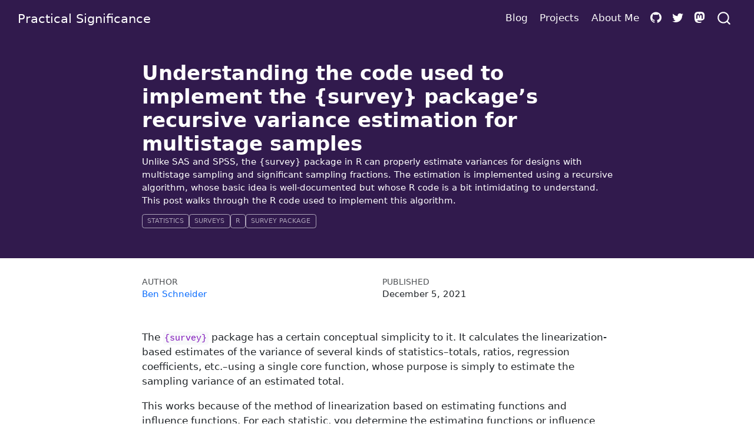

--- FILE ---
content_type: text/html;charset=UTF-8
request_url: https://www.practicalsignificance.com/posts/understanding-the-survey-packages-recursive-algorithm/
body_size: 21691
content:
<!DOCTYPE html><html xmlns="http://www.w3.org/1999/xhtml" lang="en" xml:lang="en"><head>

<meta charset="utf-8">
<meta name="generator" content="quarto-1.7.23">

<meta name="viewport" content="width=device-width, initial-scale=1.0, user-scalable=yes">

<meta name="author" content="Ben Schneider">
<meta name="dcterms.date" content="2021-12-05">
<meta name="description" content="Unlike SAS and SPSS, the {survey} package in R can properly estimate variances for designs with multistage sampling and significant sampling fractions. The estimation is implemented using a recursive algorithm, whose basic idea is well-documented but whose R code is a bit intimidating to understand. This post walks through the R code used to implement this algorithm.">

<title>Understanding the code used to implement the {survey} package’s recursive variance estimation for multistage samples – Practical Significance</title>
<style class="anchorjs"></style><style>
code{white-space: pre-wrap;}
span.smallcaps{font-variant: small-caps;}
div.columns{display: flex; gap: min(4vw, 1.5em);}
div.column{flex: auto; overflow-x: auto;}
div.hanging-indent{margin-left: 1.5em; text-indent: -1.5em;}
ul.task-list{list-style: none;}
ul.task-list li input[type="checkbox"] {
  width: 0.8em;
  margin: 0 0.8em 0.2em -1em; /* quarto-specific, see https://github.com/quarto-dev/quarto-cli/issues/4556 */ 
  vertical-align: middle;
}
/* CSS for syntax highlighting */
html { -webkit-text-size-adjust: 100%; }
pre > code.sourceCode { white-space: pre; position: relative; }
pre > code.sourceCode > span { display: inline-block; line-height: 1.25; }
pre > code.sourceCode > span:empty { height: 1.2em; }
.sourceCode { overflow: visible; }
code.sourceCode > span { color: inherit; text-decoration: inherit; }
div.sourceCode { margin: 1em 0; }
pre.sourceCode { margin: 0; }
@media screen {
div.sourceCode { overflow: auto; }
}
@media print {
pre > code.sourceCode { white-space: pre-wrap; }
pre > code.sourceCode > span { text-indent: -5em; padding-left: 5em; }
}
pre.numberSource code
  { counter-reset: source-line 0; }
pre.numberSource code > span
  { position: relative; left: -4em; counter-increment: source-line; }
pre.numberSource code > span > a:first-child::before
  { content: counter(source-line);
    position: relative; left: -1em; text-align: right; vertical-align: baseline;
    border: none; display: inline-block;
    -webkit-touch-callout: none; -webkit-user-select: none;
    -khtml-user-select: none; -moz-user-select: none;
    -ms-user-select: none; user-select: none;
    padding: 0 4px; width: 4em;
  }
pre.numberSource { margin-left: 3em;  padding-left: 4px; }
div.sourceCode
  {   }
@media screen {
pre > code.sourceCode > span > a:first-child::before { text-decoration: underline; }
}
</style>








<meta name="quarto:offset" content="../../">





<link href="../../site_libs/quarto-html/tippy.css" rel="stylesheet">
<link href="../../site_libs/quarto-html/quarto-syntax-highlighting-4fb89cd985c47b5e5a618d7131831ad4.css" rel="stylesheet" id="quarto-text-highlighting-styles">

<link href="../../site_libs/bootstrap/bootstrap-icons.css" rel="stylesheet">
<link href="../../site_libs/bootstrap/bootstrap-e31670cadf0da9961d8892a2a0905108.min.css" rel="stylesheet" append-hash="true" id="quarto-bootstrap" data-mode="light">


  
  <style type="text/css">.CtxtMenu_InfoClose {  top:.2em; right:.2em;}
.CtxtMenu_InfoContent {  overflow:auto; text-align:left; font-size:80%;  padding:.4em .6em; border:1px inset; margin:1em 0px;  max-height:20em; max-width:30em; background-color:#EEEEEE;  white-space:normal;}
.CtxtMenu_Info.CtxtMenu_MousePost {outline:none;}
.CtxtMenu_Info {  position:fixed; left:50%; width:auto; text-align:center;  border:3px outset; padding:1em 2em; background-color:#DDDDDD;  color:black;  cursor:default; font-family:message-box; font-size:120%;  font-style:normal; text-indent:0; text-transform:none;  line-height:normal; letter-spacing:normal; word-spacing:normal;  word-wrap:normal; white-space:nowrap; float:none; z-index:201;  border-radius: 15px;                     /* Opera 10.5 and IE9 */  -webkit-border-radius:15px;               /* Safari and Chrome */  -moz-border-radius:15px;                  /* Firefox */  -khtml-border-radius:15px;                /* Konqueror */  box-shadow:0px 10px 20px #808080;         /* Opera 10.5 and IE9 */  -webkit-box-shadow:0px 10px 20px #808080; /* Safari 3 & Chrome */  -moz-box-shadow:0px 10px 20px #808080;    /* Forefox 3.5 */  -khtml-box-shadow:0px 10px 20px #808080;  /* Konqueror */  filter:progid:DXImageTransform.Microsoft.dropshadow(OffX=2, OffY=2, Color="gray", Positive="true"); /* IE */}
</style><style type="text/css">.CtxtMenu_MenuClose {  position:absolute;  cursor:pointer;  display:inline-block;  border:2px solid #AAA;  border-radius:18px;  -webkit-border-radius: 18px;             /* Safari and Chrome */  -moz-border-radius: 18px;                /* Firefox */  -khtml-border-radius: 18px;              /* Konqueror */  font-family: "Courier New", Courier;  font-size:24px;  color:#F0F0F0}
.CtxtMenu_MenuClose span {  display:block; background-color:#AAA; border:1.5px solid;  border-radius:18px;  -webkit-border-radius: 18px;             /* Safari and Chrome */  -moz-border-radius: 18px;                /* Firefox */  -khtml-border-radius: 18px;              /* Konqueror */  line-height:0;  padding:8px 0 6px     /* may need to be browser-specific */}
.CtxtMenu_MenuClose:hover {  color:white!important;  border:2px solid #CCC!important}
.CtxtMenu_MenuClose:hover span {  background-color:#CCC!important}
.CtxtMenu_MenuClose:hover:focus {  outline:none}
</style><style type="text/css">.CtxtMenu_Menu {  position:absolute;  background-color:white;  color:black;  width:auto; padding:5px 0px;  border:1px solid #CCCCCC; margin:0; cursor:default;  font: menu; text-align:left; text-indent:0; text-transform:none;  line-height:normal; letter-spacing:normal; word-spacing:normal;  word-wrap:normal; white-space:nowrap; float:none; z-index:201;  border-radius: 5px;                     /* Opera 10.5 and IE9 */  -webkit-border-radius: 5px;             /* Safari and Chrome */  -moz-border-radius: 5px;                /* Firefox */  -khtml-border-radius: 5px;              /* Konqueror */  box-shadow:0px 10px 20px #808080;         /* Opera 10.5 and IE9 */  -webkit-box-shadow:0px 10px 20px #808080; /* Safari 3 & Chrome */  -moz-box-shadow:0px 10px 20px #808080;    /* Forefox 3.5 */  -khtml-box-shadow:0px 10px 20px #808080;  /* Konqueror */}
.CtxtMenu_MenuItem {  padding: 1px 2em;  background:transparent;}
.CtxtMenu_MenuArrow {  position:absolute; right:.5em; padding-top:.25em; color:#666666;  font-family: null; font-size: .75em}
.CtxtMenu_MenuActive .CtxtMenu_MenuArrow {color:white}
.CtxtMenu_MenuArrow.CtxtMenu_RTL {left:.5em; right:auto}
.CtxtMenu_MenuCheck {  position:absolute; left:.7em;  font-family: null}
.CtxtMenu_MenuCheck.CtxtMenu_RTL { right:.7em; left:auto }
.CtxtMenu_MenuRadioCheck {  position:absolute; left: .7em;}
.CtxtMenu_MenuRadioCheck.CtxtMenu_RTL {  right: .7em; left:auto}
.CtxtMenu_MenuInputBox {  padding-left: 1em; right:.5em; color:#666666;  font-family: null;}
.CtxtMenu_MenuInputBox.CtxtMenu_RTL {  left: .1em;}
.CtxtMenu_MenuComboBox {  left:.1em; padding-bottom:.5em;}
.CtxtMenu_MenuSlider {  left: .1em;}
.CtxtMenu_SliderValue {  position:absolute; right:.1em; padding-top:.25em; color:#333333;  font-size: .75em}
.CtxtMenu_SliderBar {  outline: none; background: #d3d3d3}
.CtxtMenu_MenuLabel {  padding: 1px 2em 3px 1.33em;  font-style:italic}
.CtxtMenu_MenuRule {  border-top: 1px solid #DDDDDD;  margin: 4px 3px;}
.CtxtMenu_MenuDisabled {  color:GrayText}
.CtxtMenu_MenuActive {  background-color: #606872;  color: white;}
.CtxtMenu_MenuDisabled:focus {  background-color: #E8E8E8}
.CtxtMenu_MenuLabel:focus {  background-color: #E8E8E8}
.CtxtMenu_ContextMenu:focus {  outline:none}
.CtxtMenu_ContextMenu .CtxtMenu_MenuItem:focus {  outline:none}
.CtxtMenu_SelectionMenu {  position:relative; float:left;  border-bottom: none; -webkit-box-shadow:none; -webkit-border-radius:0px; }
.CtxtMenu_SelectionItem {  padding-right: 1em;}
.CtxtMenu_Selection {  right: 40%; width:50%; }
.CtxtMenu_SelectionBox {  padding: 0em; max-height:20em; max-width: none;  background-color:#FFFFFF;}
.CtxtMenu_SelectionDivider {  clear: both; border-top: 2px solid #000000;}
.CtxtMenu_Menu .CtxtMenu_MenuClose {  top:-10px; left:-10px}
</style>



<style id="MJX-CHTML-styles">
mjx-container[jax="CHTML"] {
  line-height: 0;
}

mjx-container [space="1"] {
  margin-left: .111em;
}

mjx-container [space="2"] {
  margin-left: .167em;
}

mjx-container [space="3"] {
  margin-left: .222em;
}

mjx-container [space="4"] {
  margin-left: .278em;
}

mjx-container [space="5"] {
  margin-left: .333em;
}

mjx-container [rspace="1"] {
  margin-right: .111em;
}

mjx-container [rspace="2"] {
  margin-right: .167em;
}

mjx-container [rspace="3"] {
  margin-right: .222em;
}

mjx-container [rspace="4"] {
  margin-right: .278em;
}

mjx-container [rspace="5"] {
  margin-right: .333em;
}

mjx-container [size="s"] {
  font-size: 70.7%;
}

mjx-container [size="ss"] {
  font-size: 50%;
}

mjx-container [size="Tn"] {
  font-size: 60%;
}

mjx-container [size="sm"] {
  font-size: 85%;
}

mjx-container [size="lg"] {
  font-size: 120%;
}

mjx-container [size="Lg"] {
  font-size: 144%;
}

mjx-container [size="LG"] {
  font-size: 173%;
}

mjx-container [size="hg"] {
  font-size: 207%;
}

mjx-container [size="HG"] {
  font-size: 249%;
}

mjx-container [width="full"] {
  width: 100%;
}

mjx-box {
  display: inline-block;
}

mjx-block {
  display: block;
}

mjx-itable {
  display: inline-table;
}

mjx-row {
  display: table-row;
}

mjx-row > * {
  display: table-cell;
}

mjx-mtext {
  display: inline-block;
  text-align: left;
}

mjx-mstyle {
  display: inline-block;
}

mjx-merror {
  display: inline-block;
  color: red;
  background-color: yellow;
}

mjx-mphantom {
  visibility: hidden;
}

_::-webkit-full-page-media, _:future, :root mjx-container {
  will-change: opacity;
}

mjx-assistive-mml {
  position: absolute !important;
  top: 0px;
  left: 0px;
  clip: rect(1px, 1px, 1px, 1px);
  padding: 1px 0px 0px 0px !important;
  border: 0px !important;
  display: block !important;
  width: auto !important;
  overflow: hidden !important;
  -webkit-touch-callout: none;
  -webkit-user-select: none;
  -khtml-user-select: none;
  -moz-user-select: none;
  -ms-user-select: none;
  user-select: none;
}

mjx-assistive-mml[display="block"] {
  width: 100% !important;
}

mjx-math {
  display: inline-block;
  text-align: left;
  line-height: 0;
  text-indent: 0;
  font-style: normal;
  font-weight: normal;
  font-size: 100%;
  font-size-adjust: none;
  letter-spacing: normal;
  border-collapse: collapse;
  word-wrap: normal;
  word-spacing: normal;
  white-space: nowrap;
  direction: ltr;
  padding: 1px 0;
}

mjx-container[jax="CHTML"][display="true"] {
  display: block;
  text-align: center;
  margin: 1em 0;
}

mjx-container[jax="CHTML"][display="true"][width="full"] {
  display: flex;
}

mjx-container[jax="CHTML"][display="true"] mjx-math {
  padding: 0;
}

mjx-container[jax="CHTML"][justify="left"] {
  text-align: left;
}

mjx-container[jax="CHTML"][justify="right"] {
  text-align: right;
}

mjx-mtable {
  display: inline-block;
  text-align: center;
  vertical-align: .25em;
  position: relative;
  box-sizing: border-box;
  border-spacing: 0;
  border-collapse: collapse;
}

mjx-mstyle[size="s"] mjx-mtable {
  vertical-align: .354em;
}

mjx-labels {
  position: absolute;
  left: 0;
  top: 0;
}

mjx-table {
  display: inline-block;
  vertical-align: -.5ex;
  box-sizing: border-box;
}

mjx-table > mjx-itable {
  vertical-align: middle;
  text-align: left;
  box-sizing: border-box;
}

mjx-labels > mjx-itable {
  position: absolute;
  top: 0;
}

mjx-mtable[justify="left"] {
  text-align: left;
}

mjx-mtable[justify="right"] {
  text-align: right;
}

mjx-mtable[justify="left"][side="left"] {
  padding-right: 0 ! important;
}

mjx-mtable[justify="left"][side="right"] {
  padding-left: 0 ! important;
}

mjx-mtable[justify="right"][side="left"] {
  padding-right: 0 ! important;
}

mjx-mtable[justify="right"][side="right"] {
  padding-left: 0 ! important;
}

mjx-mtable[align] {
  vertical-align: baseline;
}

mjx-mtable[align="top"] > mjx-table {
  vertical-align: top;
}

mjx-mtable[align="bottom"] > mjx-table {
  vertical-align: bottom;
}

mjx-mtable[side="right"] mjx-labels {
  min-width: 100%;
}

mjx-mtr {
  display: table-row;
  text-align: left;
}

mjx-mtr[rowalign="top"] > mjx-mtd {
  vertical-align: top;
}

mjx-mtr[rowalign="center"] > mjx-mtd {
  vertical-align: middle;
}

mjx-mtr[rowalign="bottom"] > mjx-mtd {
  vertical-align: bottom;
}

mjx-mtr[rowalign="baseline"] > mjx-mtd {
  vertical-align: baseline;
}

mjx-mtr[rowalign="axis"] > mjx-mtd {
  vertical-align: .25em;
}

mjx-mtd {
  display: table-cell;
  text-align: center;
  padding: .215em .4em;
}

mjx-mtd:first-child {
  padding-left: 0;
}

mjx-mtd:last-child {
  padding-right: 0;
}

mjx-mtable > * > mjx-itable > *:first-child > mjx-mtd {
  padding-top: 0;
}

mjx-mtable > * > mjx-itable > *:last-child > mjx-mtd {
  padding-bottom: 0;
}

mjx-tstrut {
  display: inline-block;
  height: 1em;
  vertical-align: -.25em;
}

mjx-labels[align="left"] > mjx-mtr > mjx-mtd {
  text-align: left;
}

mjx-labels[align="right"] > mjx-mtr > mjx-mtd {
  text-align: right;
}

mjx-mtd[extra] {
  padding: 0;
}

mjx-mtd[rowalign="top"] {
  vertical-align: top;
}

mjx-mtd[rowalign="center"] {
  vertical-align: middle;
}

mjx-mtd[rowalign="bottom"] {
  vertical-align: bottom;
}

mjx-mtd[rowalign="baseline"] {
  vertical-align: baseline;
}

mjx-mtd[rowalign="axis"] {
  vertical-align: .25em;
}

mjx-c {
  display: inline-block;
}

mjx-utext {
  display: inline-block;
  padding: .75em 0 .2em 0;
}

mjx-mi {
  display: inline-block;
  text-align: left;
}

mjx-mo {
  display: inline-block;
  text-align: left;
}

mjx-stretchy-h {
  display: inline-table;
  width: 100%;
}

mjx-stretchy-h > * {
  display: table-cell;
  width: 0;
}

mjx-stretchy-h > * > mjx-c {
  display: inline-block;
  transform: scalex(1.0000001);
}

mjx-stretchy-h > * > mjx-c::before {
  display: inline-block;
  width: initial;
}

mjx-stretchy-h > mjx-ext {
  /* IE */ overflow: hidden;
  /* others */ overflow: clip visible;
  width: 100%;
}

mjx-stretchy-h > mjx-ext > mjx-c::before {
  transform: scalex(500);
}

mjx-stretchy-h > mjx-ext > mjx-c {
  width: 0;
}

mjx-stretchy-h > mjx-beg > mjx-c {
  margin-right: -.1em;
}

mjx-stretchy-h > mjx-end > mjx-c {
  margin-left: -.1em;
}

mjx-stretchy-v {
  display: inline-block;
}

mjx-stretchy-v > * {
  display: block;
}

mjx-stretchy-v > mjx-beg {
  height: 0;
}

mjx-stretchy-v > mjx-end > mjx-c {
  display: block;
}

mjx-stretchy-v > * > mjx-c {
  transform: scaley(1.0000001);
  transform-origin: left center;
  overflow: hidden;
}

mjx-stretchy-v > mjx-ext {
  display: block;
  height: 100%;
  box-sizing: border-box;
  border: 0px solid transparent;
  /* IE */ overflow: hidden;
  /* others */ overflow: visible clip;
}

mjx-stretchy-v > mjx-ext > mjx-c::before {
  width: initial;
  box-sizing: border-box;
}

mjx-stretchy-v > mjx-ext > mjx-c {
  transform: scaleY(500) translateY(.075em);
  overflow: visible;
}

mjx-mark {
  display: inline-block;
  height: 0px;
}

mjx-TeXAtom {
  display: inline-block;
  text-align: left;
}

mjx-mover {
  display: inline-block;
  text-align: left;
}

mjx-mover:not([limits="false"]) {
  padding-top: .1em;
}

mjx-mover:not([limits="false"]) > * {
  display: block;
  text-align: left;
}

mjx-munderover {
  display: inline-block;
  text-align: left;
}

mjx-munderover:not([limits="false"]) {
  padding-top: .1em;
}

mjx-munderover:not([limits="false"]) > * {
  display: block;
}

mjx-msubsup {
  display: inline-block;
  text-align: left;
}

mjx-script {
  display: inline-block;
  padding-right: .05em;
  padding-left: .033em;
}

mjx-script > mjx-spacer {
  display: block;
}

mjx-mn {
  display: inline-block;
  text-align: left;
}

mjx-msub {
  display: inline-block;
  text-align: left;
}

mjx-mfrac {
  display: inline-block;
  text-align: left;
}

mjx-frac {
  display: inline-block;
  vertical-align: 0.17em;
  padding: 0 .22em;
}

mjx-frac[type="d"] {
  vertical-align: .04em;
}

mjx-frac[delims] {
  padding: 0 .1em;
}

mjx-frac[atop] {
  padding: 0 .12em;
}

mjx-frac[atop][delims] {
  padding: 0;
}

mjx-dtable {
  display: inline-table;
  width: 100%;
}

mjx-dtable > * {
  font-size: 2000%;
}

mjx-dbox {
  display: block;
  font-size: 5%;
}

mjx-num {
  display: block;
  text-align: center;
}

mjx-den {
  display: block;
  text-align: center;
}

mjx-mfrac[bevelled] > mjx-num {
  display: inline-block;
}

mjx-mfrac[bevelled] > mjx-den {
  display: inline-block;
}

mjx-den[align="right"], mjx-num[align="right"] {
  text-align: right;
}

mjx-den[align="left"], mjx-num[align="left"] {
  text-align: left;
}

mjx-nstrut {
  display: inline-block;
  height: .054em;
  width: 0;
  vertical-align: -.054em;
}

mjx-nstrut[type="d"] {
  height: .217em;
  vertical-align: -.217em;
}

mjx-dstrut {
  display: inline-block;
  height: .505em;
  width: 0;
}

mjx-dstrut[type="d"] {
  height: .726em;
}

mjx-line {
  display: block;
  box-sizing: border-box;
  min-height: 1px;
  height: .06em;
  border-top: .06em solid;
  margin: .06em -.1em;
  overflow: hidden;
}

mjx-line[type="d"] {
  margin: .18em -.1em;
}

mjx-mrow {
  display: inline-block;
  text-align: left;
}

mjx-msup {
  display: inline-block;
  text-align: left;
}

mjx-c::before {
  display: block;
  width: 0;
}

.MJX-TEX {
  font-family: MJXZERO, MJXTEX;
}

.TEX-B {
  font-family: MJXZERO, MJXTEX-B;
}

.TEX-I {
  font-family: MJXZERO, MJXTEX-I;
}

.TEX-MI {
  font-family: MJXZERO, MJXTEX-MI;
}

.TEX-BI {
  font-family: MJXZERO, MJXTEX-BI;
}

.TEX-S1 {
  font-family: MJXZERO, MJXTEX-S1;
}

.TEX-S2 {
  font-family: MJXZERO, MJXTEX-S2;
}

.TEX-S3 {
  font-family: MJXZERO, MJXTEX-S3;
}

.TEX-S4 {
  font-family: MJXZERO, MJXTEX-S4;
}

.TEX-A {
  font-family: MJXZERO, MJXTEX-A;
}

.TEX-C {
  font-family: MJXZERO, MJXTEX-C;
}

.TEX-CB {
  font-family: MJXZERO, MJXTEX-CB;
}

.TEX-FR {
  font-family: MJXZERO, MJXTEX-FR;
}

.TEX-FRB {
  font-family: MJXZERO, MJXTEX-FRB;
}

.TEX-SS {
  font-family: MJXZERO, MJXTEX-SS;
}

.TEX-SSB {
  font-family: MJXZERO, MJXTEX-SSB;
}

.TEX-SSI {
  font-family: MJXZERO, MJXTEX-SSI;
}

.TEX-SC {
  font-family: MJXZERO, MJXTEX-SC;
}

.TEX-T {
  font-family: MJXZERO, MJXTEX-T;
}

.TEX-V {
  font-family: MJXZERO, MJXTEX-V;
}

.TEX-VB {
  font-family: MJXZERO, MJXTEX-VB;
}

mjx-stretchy-v mjx-c, mjx-stretchy-h mjx-c {
  font-family: MJXZERO, MJXTEX-S1, MJXTEX-S4, MJXTEX, MJXTEX-A ! important;
}

@font-face /* 0 */ {
  font-family: MJXZERO;
  src: url("https://cdn.jsdelivr.net/npm/mathjax@3/es5/output/chtml/fonts/woff-v2/MathJax_Zero.woff") format("woff");
}

@font-face /* 1 */ {
  font-family: MJXTEX;
  src: url("https://cdn.jsdelivr.net/npm/mathjax@3/es5/output/chtml/fonts/woff-v2/MathJax_Main-Regular.woff") format("woff");
}

@font-face /* 2 */ {
  font-family: MJXTEX-B;
  src: url("https://cdn.jsdelivr.net/npm/mathjax@3/es5/output/chtml/fonts/woff-v2/MathJax_Main-Bold.woff") format("woff");
}

@font-face /* 3 */ {
  font-family: MJXTEX-I;
  src: url("https://cdn.jsdelivr.net/npm/mathjax@3/es5/output/chtml/fonts/woff-v2/MathJax_Math-Italic.woff") format("woff");
}

@font-face /* 4 */ {
  font-family: MJXTEX-MI;
  src: url("https://cdn.jsdelivr.net/npm/mathjax@3/es5/output/chtml/fonts/woff-v2/MathJax_Main-Italic.woff") format("woff");
}

@font-face /* 5 */ {
  font-family: MJXTEX-BI;
  src: url("https://cdn.jsdelivr.net/npm/mathjax@3/es5/output/chtml/fonts/woff-v2/MathJax_Math-BoldItalic.woff") format("woff");
}

@font-face /* 6 */ {
  font-family: MJXTEX-S1;
  src: url("https://cdn.jsdelivr.net/npm/mathjax@3/es5/output/chtml/fonts/woff-v2/MathJax_Size1-Regular.woff") format("woff");
}

@font-face /* 7 */ {
  font-family: MJXTEX-S2;
  src: url("https://cdn.jsdelivr.net/npm/mathjax@3/es5/output/chtml/fonts/woff-v2/MathJax_Size2-Regular.woff") format("woff");
}

@font-face /* 8 */ {
  font-family: MJXTEX-S3;
  src: url("https://cdn.jsdelivr.net/npm/mathjax@3/es5/output/chtml/fonts/woff-v2/MathJax_Size3-Regular.woff") format("woff");
}

@font-face /* 9 */ {
  font-family: MJXTEX-S4;
  src: url("https://cdn.jsdelivr.net/npm/mathjax@3/es5/output/chtml/fonts/woff-v2/MathJax_Size4-Regular.woff") format("woff");
}

@font-face /* 10 */ {
  font-family: MJXTEX-A;
  src: url("https://cdn.jsdelivr.net/npm/mathjax@3/es5/output/chtml/fonts/woff-v2/MathJax_AMS-Regular.woff") format("woff");
}

@font-face /* 11 */ {
  font-family: MJXTEX-C;
  src: url("https://cdn.jsdelivr.net/npm/mathjax@3/es5/output/chtml/fonts/woff-v2/MathJax_Calligraphic-Regular.woff") format("woff");
}

@font-face /* 12 */ {
  font-family: MJXTEX-CB;
  src: url("https://cdn.jsdelivr.net/npm/mathjax@3/es5/output/chtml/fonts/woff-v2/MathJax_Calligraphic-Bold.woff") format("woff");
}

@font-face /* 13 */ {
  font-family: MJXTEX-FR;
  src: url("https://cdn.jsdelivr.net/npm/mathjax@3/es5/output/chtml/fonts/woff-v2/MathJax_Fraktur-Regular.woff") format("woff");
}

@font-face /* 14 */ {
  font-family: MJXTEX-FRB;
  src: url("https://cdn.jsdelivr.net/npm/mathjax@3/es5/output/chtml/fonts/woff-v2/MathJax_Fraktur-Bold.woff") format("woff");
}

@font-face /* 15 */ {
  font-family: MJXTEX-SS;
  src: url("https://cdn.jsdelivr.net/npm/mathjax@3/es5/output/chtml/fonts/woff-v2/MathJax_SansSerif-Regular.woff") format("woff");
}

@font-face /* 16 */ {
  font-family: MJXTEX-SSB;
  src: url("https://cdn.jsdelivr.net/npm/mathjax@3/es5/output/chtml/fonts/woff-v2/MathJax_SansSerif-Bold.woff") format("woff");
}

@font-face /* 17 */ {
  font-family: MJXTEX-SSI;
  src: url("https://cdn.jsdelivr.net/npm/mathjax@3/es5/output/chtml/fonts/woff-v2/MathJax_SansSerif-Italic.woff") format("woff");
}

@font-face /* 18 */ {
  font-family: MJXTEX-SC;
  src: url("https://cdn.jsdelivr.net/npm/mathjax@3/es5/output/chtml/fonts/woff-v2/MathJax_Script-Regular.woff") format("woff");
}

@font-face /* 19 */ {
  font-family: MJXTEX-T;
  src: url("https://cdn.jsdelivr.net/npm/mathjax@3/es5/output/chtml/fonts/woff-v2/MathJax_Typewriter-Regular.woff") format("woff");
}

@font-face /* 20 */ {
  font-family: MJXTEX-V;
  src: url("https://cdn.jsdelivr.net/npm/mathjax@3/es5/output/chtml/fonts/woff-v2/MathJax_Vector-Regular.woff") format("woff");
}

@font-face /* 21 */ {
  font-family: MJXTEX-VB;
  src: url("https://cdn.jsdelivr.net/npm/mathjax@3/es5/output/chtml/fonts/woff-v2/MathJax_Vector-Bold.woff") format("woff");
}

mjx-c.mjx-c1D413.TEX-B::before {
  padding: 0.675em 0.8em 0 0;
  content: "T";
}

mjx-c.mjx-c1D421.TEX-B::before {
  padding: 0.694em 0.639em 0 0;
  content: "h";
}

mjx-c.mjx-c1D41E.TEX-B::before {
  padding: 0.452em 0.527em 0.006em 0;
  content: "e";
}

mjx-c.mjx-c20::before {
  padding: 0 0.25em 0 0;
  content: " ";
}

mjx-c.mjx-c1D42C.TEX-B::before {
  padding: 0.453em 0.454em 0.006em 0;
  content: "s";
}

mjx-c.mjx-c1D42D.TEX-B::before {
  padding: 0.635em 0.447em 0.005em 0;
  content: "t";
}

mjx-c.mjx-c1D422.TEX-B::before {
  padding: 0.695em 0.319em 0 0;
  content: "i";
}

mjx-c.mjx-c1D426.TEX-B::before {
  padding: 0.45em 0.958em 0 0;
  content: "m";
}

mjx-c.mjx-c1D41A.TEX-B::before {
  padding: 0.453em 0.559em 0.006em 0;
  content: "a";
}

mjx-c.mjx-c1D41D.TEX-B::before {
  padding: 0.694em 0.639em 0.006em 0;
  content: "d";
}

mjx-c.mjx-c1D429.TEX-B::before {
  padding: 0.45em 0.639em 0.194em 0;
  content: "p";
}

mjx-c.mjx-c1D425.TEX-B::before {
  padding: 0.694em 0.319em 0 0;
  content: "l";
}

mjx-c.mjx-c1D427.TEX-B::before {
  padding: 0.45em 0.639em 0 0;
  content: "n";
}

mjx-c.mjx-c1D420.TEX-B::before {
  padding: 0.455em 0.575em 0.201em 0;
  content: "g";
}

mjx-c.mjx-c1D42F.TEX-B::before {
  padding: 0.444em 0.607em 0 0;
  content: "v";
}

mjx-c.mjx-c1D42B.TEX-B::before {
  padding: 0.45em 0.474em 0 0;
  content: "r";
}

mjx-c.mjx-c1D41C.TEX-B::before {
  padding: 0.453em 0.511em 0.006em 0;
  content: "c";
}

mjx-c.mjx-c1D428.TEX-B::before {
  padding: 0.452em 0.575em 0.005em 0;
  content: "o";
}

mjx-c.mjx-c1D41F.TEX-B::before {
  padding: 0.7em 0.452em 0 0;
  content: "f";
}

mjx-c.mjx-c1D42E.TEX-B::before {
  padding: 0.45em 0.639em 0.006em 0;
  content: "u";
}

mjx-c.mjx-cA0::before {
  padding: 0 0.25em 0 0;
  content: "\A0";
}

mjx-c.mjx-c1D463.TEX-I::before {
  padding: 0.443em 0.485em 0.011em 0;
  content: "v";
}

mjx-c.mjx-c28::before {
  padding: 0.75em 0.389em 0.25em 0;
  content: "(";
}

mjx-c.mjx-c5E::before {
  padding: 0.694em 0.5em 0 0;
  content: "^";
}

mjx-c.mjx-c1D44C.TEX-I::before {
  padding: 0.683em 0.763em 0 0;
  content: "Y";
}

mjx-c.mjx-c29::before {
  padding: 0.75em 0.389em 0.25em 0;
  content: ")";
}

mjx-c.mjx-c3D::before {
  padding: 0.583em 0.778em 0.082em 0;
  content: "=";
}

mjx-c.mjx-c1D43B.TEX-I::before {
  padding: 0.683em 0.888em 0 0;
  content: "H";
}

mjx-c.mjx-c2211.TEX-S2::before {
  padding: 0.95em 1.444em 0.45em 0;
  content: "\2211";
}

mjx-c.mjx-c210E.TEX-I::before {
  padding: 0.694em 0.576em 0.011em 0;
  content: "h";
}

mjx-c.mjx-c31::before {
  padding: 0.666em 0.5em 0 0;
  content: "1";
}

mjx-c.mjx-c77::before {
  padding: 0.431em 0.722em 0.011em 0;
  content: "w";
}

mjx-c.mjx-c68::before {
  padding: 0.694em 0.556em 0 0;
  content: "h";
}

mjx-c.mjx-c65::before {
  padding: 0.448em 0.444em 0.011em 0;
  content: "e";
}

mjx-c.mjx-c72::before {
  padding: 0.442em 0.392em 0 0;
  content: "r";
}

mjx-c.mjx-c64::before {
  padding: 0.694em 0.556em 0.011em 0;
  content: "d";
}

mjx-c.mjx-c6E::before {
  padding: 0.442em 0.556em 0 0;
  content: "n";
}

mjx-c.mjx-c6F::before {
  padding: 0.448em 0.5em 0.01em 0;
  content: "o";
}

mjx-c.mjx-c74::before {
  padding: 0.615em 0.389em 0.01em 0;
  content: "t";
}

mjx-c.mjx-c73::before {
  padding: 0.448em 0.394em 0.011em 0;
  content: "s";
}

mjx-c.mjx-c66::before {
  padding: 0.705em 0.372em 0 0;
  content: "f";
}

mjx-c.mjx-c61::before {
  padding: 0.448em 0.5em 0.011em 0;
  content: "a";
}

mjx-c.mjx-c2C::before {
  padding: 0.121em 0.278em 0.194em 0;
  content: ",";
}

mjx-c.mjx-c69::before {
  padding: 0.669em 0.278em 0 0;
  content: "i";
}

mjx-c.mjx-c6D::before {
  padding: 0.442em 0.833em 0 0;
  content: "m";
}

mjx-c.mjx-c70::before {
  padding: 0.442em 0.556em 0.194em 0;
  content: "p";
}

mjx-c.mjx-c75::before {
  padding: 0.442em 0.556em 0.011em 0;
  content: "u";
}

mjx-c.mjx-c6C::before {
  padding: 0.694em 0.278em 0 0;
  content: "l";
}

mjx-c.mjx-c1D45B.TEX-I::before {
  padding: 0.442em 0.6em 0.011em 0;
  content: "n";
}

mjx-c.mjx-c2212::before {
  padding: 0.583em 0.778em 0.082em 0;
  content: "\2212";
}

mjx-c.mjx-c1D453.TEX-I::before {
  padding: 0.705em 0.55em 0.205em 0;
  content: "f";
}

mjx-c.mjx-cD7::before {
  padding: 0.491em 0.778em 0 0;
  content: "\D7";
}

mjx-c.mjx-c1D456.TEX-I::before {
  padding: 0.661em 0.345em 0.011em 0;
  content: "i";
}

mjx-c.mjx-c1D466.TEX-I::before {
  padding: 0.442em 0.49em 0.205em 0;
  content: "y";
}

mjx-c.mjx-c2E::before {
  padding: 0.12em 0.278em 0 0;
  content: ".";
}

mjx-c.mjx-cAF::before {
  padding: 0.59em 0.5em 0 0;
  content: "\AF";
}

mjx-c.mjx-c32::before {
  padding: 0.666em 0.5em 0 0;
  content: "2";
}

mjx-c.mjx-c62::before {
  padding: 0.694em 0.556em 0.011em 0;
  content: "b";
}

mjx-c.mjx-c2D::before {
  padding: 0.252em 0.333em 0 0;
  content: "-";
}

mjx-c.mjx-c67::before {
  padding: 0.453em 0.5em 0.206em 0;
  content: "g";
}

mjx-c.mjx-c2F::before {
  padding: 0.75em 0.5em 0.25em 0;
  content: "/";
}

mjx-c.mjx-c1D441.TEX-I::before {
  padding: 0.683em 0.888em 0 0;
  content: "N";
}

mjx-c.mjx-c63::before {
  padding: 0.448em 0.444em 0.011em 0;
  content: "c";
}

mjx-c.mjx-c1D461.TEX-I::before {
  padding: 0.626em 0.361em 0.011em 0;
  content: "t";
}

mjx-c.mjx-c1D464.TEX-I::before {
  padding: 0.443em 0.716em 0.011em 0;
  content: "w";
}

mjx-c.mjx-c1D45C.TEX-I::before {
  padding: 0.441em 0.485em 0.011em 0;
  content: "o";
}

mjx-c.mjx-c1D460.TEX-I::before {
  padding: 0.442em 0.469em 0.01em 0;
  content: "s";
}

mjx-c.mjx-c1D44E.TEX-I::before {
  padding: 0.441em 0.529em 0.01em 0;
  content: "a";
}

mjx-c.mjx-c1D454.TEX-I::before {
  padding: 0.442em 0.477em 0.205em 0;
  content: "g";
}

mjx-c.mjx-c1D452.TEX-I::before {
  padding: 0.442em 0.466em 0.011em 0;
  content: "e";
}

mjx-c.mjx-c76::before {
  padding: 0.431em 0.528em 0.011em 0;
  content: "v";
}

mjx-c.mjx-c2B::before {
  padding: 0.583em 0.778em 0.082em 0;
  content: "+";
}

mjx-c.mjx-c1D457.TEX-I::before {
  padding: 0.661em 0.412em 0.204em 0;
  content: "j";
}

mjx-c.mjx-c6A::before {
  padding: 0.669em 0.306em 0.205em 0;
  content: "j";
}
</style><style id="quarto-target-style">
      section:target::before {
        content: "";
        display: block;
        height: 62px;
        margin: -62px 0 0;
      }</style></head>

<body class="nav-fixed fullcontent quarto-light" data-bs-offset="62" style="padding-top: 62px;">

<div id="quarto-search-results"></div>
  <header id="quarto-header" class="headroom fixed-top quarto-banner headroom--top headroom--not-bottom">
    <nav class="navbar navbar-expand-lg " data-bs-theme="dark">
      <div class="navbar-container container-fluid">
      <div class="navbar-brand-container mx-auto">
    <a class="navbar-brand" href="https://www.practicalsignificance.com/" data-original-href="https://www.practicalsignificance.com/">
    <span class="navbar-title">Practical Significance</span>
    </a>
  </div>
            <div id="quarto-search" class="type-overlay" title="Search"><div class="aa-Autocomplete" role="combobox" aria-expanded="false" aria-haspopup="listbox"><button type="button" class="aa-DetachedSearchButton"><div class="aa-DetachedSearchButtonIcon"><svg class="aa-SubmitIcon" viewBox="0 0 24 24" width="20" height="20" fill="currentColor"><path d="M16.041 15.856c-0.034 0.026-0.067 0.055-0.099 0.087s-0.060 0.064-0.087 0.099c-1.258 1.213-2.969 1.958-4.855 1.958-1.933 0-3.682-0.782-4.95-2.050s-2.050-3.017-2.050-4.95 0.782-3.682 2.050-4.95 3.017-2.050 4.95-2.050 3.682 0.782 4.95 2.050 2.050 3.017 2.050 4.95c0 1.886-0.745 3.597-1.959 4.856zM21.707 20.293l-3.675-3.675c1.231-1.54 1.968-3.493 1.968-5.618 0-2.485-1.008-4.736-2.636-6.364s-3.879-2.636-6.364-2.636-4.736 1.008-6.364 2.636-2.636 3.879-2.636 6.364 1.008 4.736 2.636 6.364 3.879 2.636 6.364 2.636c2.125 0 4.078-0.737 5.618-1.968l3.675 3.675c0.391 0.391 1.024 0.391 1.414 0s0.391-1.024 0-1.414z"></path></svg></div><div class="aa-DetachedSearchButtonPlaceholder"></div><div class="aa-DetachedSearchButtonQuery"></div></button></div></div>
          <button class="navbar-toggler" type="button" data-bs-toggle="collapse" data-bs-target="#navbarCollapse" aria-controls="navbarCollapse" role="menu" aria-expanded="false" aria-label="Toggle navigation" onclick="if (window.quartoToggleHeadroom) { window.quartoToggleHeadroom(); }">
  <span class="navbar-toggler-icon"></span>
</button>
          <div class="collapse navbar-collapse" id="navbarCollapse">
            <ul class="navbar-nav navbar-nav-scroll ms-auto">
  <li class="nav-item">
    <a class="nav-link" href="https://www.practicalsignificance.com/" data-original-href="https://www.practicalsignificance.com/"> 
<span class="menu-text">Blog</span></a>
  </li>  
  <li class="nav-item">
    <a class="nav-link" href="https://www.practicalsignificance.com/projects" data-original-href="https://www.practicalsignificance.com/projects"> 
<span class="menu-text">Projects</span></a>
  </li>  
  <li class="nav-item">
    <a class="nav-link" href="https://www.practicalsignificance.com/about" data-original-href="https://www.practicalsignificance.com/about"> 
<span class="menu-text">About Me</span></a>
  </li>  
  <li class="nav-item compact">
    <a class="nav-link" href="https://github.com/bschneidr" data-original-href="https://github.com/bschneidr"> <i class="bi bi-github" role="img">
</i> 
<span class="menu-text"></span></a>
  </li>  
  <li class="nav-item compact">
    <a class="nav-link" href="https://twitter.com/bschneidr" data-original-href="https://twitter.com/bschneidr"> <i class="bi bi-twitter" role="img">
</i> 
<span class="menu-text"></span></a>
  </li>  
  <li class="nav-item compact">
    <a class="nav-link" href="https://mastodon.social/@benschneider" data-original-href="https://mastodon.social/@benschneider"> <i class="bi bi-mastodon" role="img">
</i> 
<span class="menu-text"></span></a>
  </li>  
</ul>
          </div> <!-- /navcollapse -->
            <div class="quarto-navbar-tools">
</div>
      </div> <!-- /container-fluid -->
    </nav>
</header>
<!-- content -->
<header id="title-block-header" class="quarto-title-block default page-columns page-full">
  <div class="quarto-title-banner page-columns page-full">
    <div class="quarto-title column-body">
      <h1 class="title">Understanding the code used to implement the {survey} package’s recursive variance estimation for multistage samples</h1>
                  <div>
        <div class="description">
          <p>Unlike SAS and SPSS, the {survey} package in R can properly estimate variances for designs with multistage sampling and significant sampling fractions. The estimation is implemented using a recursive algorithm, whose basic idea is well-documented but whose R code is a bit intimidating to understand. This post walks through the R code used to implement this algorithm.</p>
        </div>
      </div>
                          <div class="quarto-categories">
                <div class="quarto-category"><a href="/index.html#category=statistics">statistics</a></div>
                <div class="quarto-category"><a href="/index.html#category=surveys">surveys</a></div>
                <div class="quarto-category"><a href="/index.html#category=R">R</a></div>
                <div class="quarto-category"><a href="/index.html#category=survey%20package">survey package</a></div>
              </div>
                  </div>
  </div>
    
  
  <div class="quarto-title-meta">

      <div>
      <div class="quarto-title-meta-heading">Author</div>
      <div class="quarto-title-meta-contents">
               <p><a href="https://www.practicalsignificance.com/posts/understanding-the-survey-packages-recursive-algorithm/true" data-original-href="https://www.practicalsignificance.com/posts/understanding-the-survey-packages-recursive-algorithm/true">Ben Schneider</a> </p>
            </div>
    </div>
      
      <div>
      <div class="quarto-title-meta-heading">Published</div>
      <div class="quarto-title-meta-contents">
        <p class="date">December 5, 2021</p>
      </div>
    </div>
    
      
    </div>
    
  
  </header><div id="quarto-content" class="quarto-container page-columns page-rows-contents page-layout-article page-navbar" style="min-height: calc(-62px + 100vh);">
<!-- sidebar -->
<!-- margin-sidebar -->
    
<!-- main -->
<main class="content quarto-banner-title-block" id="quarto-document-content">





<p>The <code>{survey}</code> package has a certain conceptual simplicity to it. It calculates the linearization-based estimates of the variance of several kinds of statistics–totals, ratios, regression coefficients, etc.–using a single core function, whose purpose is simply to estimate the sampling variance of an estimated total.</p>
<p>This works because of the method of linearization based on estimating functions and influence functions. For each statistic, you determine the estimating functions or influence functions, and you estimate the variance of their estimated total. So there are three key steps to linearization-based variance estimation in the <code>{survey}</code> package:</p>
<ol type="1">
<li><p>Appropriately calculate (or estimate) the estimating functions or influence functions for the statistic of interest.</p></li>
<li><p>Determine the appropriate variance estimator for a total under a specified sampling design.</p></li>
<li><p>Plug the estimating/influence functions into the variance estimator for the total.</p></li>
</ol>
<p>The purpose of this blog post is to dig into the internals of the <code>{survey}</code> package and see how exactly it implements the linearization-based estimation of sampling variances for totals in a multistage, stratified design.</p>
<section id="motivating-formulas" class="level2">
<h2 class="anchored" data-anchor-id="motivating-formulas">Motivating Formulas<a class="anchorjs-link " aria-label="Anchor" data-anchorjs-icon="" href="#motivating-formulas" style="font: 1em / 1 anchorjs-icons; margin-left: 0.1875em; padding-right: 0.1875em; padding-left: 0.1875em;"></a></h2>
<p>To understand the code used in the <code>{survey}</code> package, it’s helpful to first know what mathematical formulas it’s using to estimate the variance of a total under multistage sampling.</p>
<p>At the first stage of sampling, the sampling variance of a total is estimated separately by stratum, and then the variances from all the strata are added together.</p>
<p><span class="math display"><mjx-container class="MathJax CtxtMenu_Attached_0" jax="CHTML" display="true" tabindex="0" ctxtmenu_counter="0" style="font-size: 133.1%; position: relative;"><mjx-math display="true" class="MJX-TEX" aria-hidden="true" style="margin-left: 0px; margin-right: 0px;"><mjx-mtable style="min-width: 23.836em;"><mjx-table><mjx-itable><mjx-mtr><mjx-mtd style="text-align: right; padding-right: 0px; padding-bottom: 0.15em;"><mjx-tstrut></mjx-tstrut></mjx-mtd><mjx-mtd style="text-align: left; padding-left: 0px; padding-bottom: 0.15em;"><mjx-mtext class="mjx-b"><mjx-c class="mjx-c1D413 TEX-B"></mjx-c><mjx-c class="mjx-c1D421 TEX-B"></mjx-c><mjx-c class="mjx-c1D41E TEX-B"></mjx-c><mjx-c class="mjx-c20"></mjx-c><mjx-c class="mjx-c1D41E TEX-B"></mjx-c><mjx-c class="mjx-c1D42C TEX-B"></mjx-c><mjx-c class="mjx-c1D42D TEX-B"></mjx-c><mjx-c class="mjx-c1D422 TEX-B"></mjx-c><mjx-c class="mjx-c1D426 TEX-B"></mjx-c><mjx-c class="mjx-c1D41A TEX-B"></mjx-c><mjx-c class="mjx-c1D42D TEX-B"></mjx-c><mjx-c class="mjx-c1D41E TEX-B"></mjx-c><mjx-c class="mjx-c1D41D TEX-B"></mjx-c><mjx-c class="mjx-c20"></mjx-c><mjx-c class="mjx-c1D42C TEX-B"></mjx-c><mjx-c class="mjx-c1D41A TEX-B"></mjx-c><mjx-c class="mjx-c1D426 TEX-B"></mjx-c><mjx-c class="mjx-c1D429 TEX-B"></mjx-c><mjx-c class="mjx-c1D425 TEX-B"></mjx-c><mjx-c class="mjx-c1D422 TEX-B"></mjx-c><mjx-c class="mjx-c1D427 TEX-B"></mjx-c><mjx-c class="mjx-c1D420 TEX-B"></mjx-c><mjx-c class="mjx-c20"></mjx-c><mjx-c class="mjx-c1D42F TEX-B"></mjx-c><mjx-c class="mjx-c1D41A TEX-B"></mjx-c><mjx-c class="mjx-c1D42B TEX-B"></mjx-c><mjx-c class="mjx-c1D422 TEX-B"></mjx-c><mjx-c class="mjx-c1D41A TEX-B"></mjx-c><mjx-c class="mjx-c1D427 TEX-B"></mjx-c><mjx-c class="mjx-c1D41C TEX-B"></mjx-c><mjx-c class="mjx-c1D41E TEX-B"></mjx-c></mjx-mtext><mjx-tstrut></mjx-tstrut></mjx-mtd></mjx-mtr><mjx-mtr><mjx-mtd style="text-align: right; padding-right: 0px; padding-top: 0.15em; padding-bottom: 0.15em;"><mjx-tstrut></mjx-tstrut></mjx-mtd><mjx-mtd style="text-align: left; padding-left: 0px; padding-top: 0.15em; padding-bottom: 0.15em;"><mjx-mtext class="mjx-b"><mjx-c class="mjx-c1D428 TEX-B"></mjx-c><mjx-c class="mjx-c1D41F TEX-B"></mjx-c><mjx-c class="mjx-c20"></mjx-c><mjx-c class="mjx-c1D42D TEX-B"></mjx-c><mjx-c class="mjx-c1D421 TEX-B"></mjx-c><mjx-c class="mjx-c1D41E TEX-B"></mjx-c><mjx-c class="mjx-c20"></mjx-c><mjx-c class="mjx-c1D41E TEX-B"></mjx-c><mjx-c class="mjx-c1D42C TEX-B"></mjx-c><mjx-c class="mjx-c1D42D TEX-B"></mjx-c><mjx-c class="mjx-c1D422 TEX-B"></mjx-c><mjx-c class="mjx-c1D426 TEX-B"></mjx-c><mjx-c class="mjx-c1D41A TEX-B"></mjx-c><mjx-c class="mjx-c1D42D TEX-B"></mjx-c><mjx-c class="mjx-c1D41E TEX-B"></mjx-c><mjx-c class="mjx-c1D41D TEX-B"></mjx-c><mjx-c class="mjx-c20"></mjx-c><mjx-c class="mjx-c1D429 TEX-B"></mjx-c><mjx-c class="mjx-c1D428 TEX-B"></mjx-c><mjx-c class="mjx-c1D429 TEX-B"></mjx-c><mjx-c class="mjx-c1D42E TEX-B"></mjx-c><mjx-c class="mjx-c1D425 TEX-B"></mjx-c><mjx-c class="mjx-c1D41A TEX-B"></mjx-c><mjx-c class="mjx-c1D42D TEX-B"></mjx-c><mjx-c class="mjx-c1D422 TEX-B"></mjx-c><mjx-c class="mjx-c1D428 TEX-B"></mjx-c><mjx-c class="mjx-c1D427 TEX-B"></mjx-c><mjx-c class="mjx-c20"></mjx-c><mjx-c class="mjx-c1D42D TEX-B"></mjx-c><mjx-c class="mjx-c1D428 TEX-B"></mjx-c><mjx-c class="mjx-c1D42D TEX-B"></mjx-c><mjx-c class="mjx-c1D41A TEX-B"></mjx-c><mjx-c class="mjx-c1D425 TEX-B"></mjx-c><mjx-c class="mjx-cA0"></mjx-c></mjx-mtext><mjx-tstrut></mjx-tstrut></mjx-mtd></mjx-mtr><mjx-mtr><mjx-mtd style="text-align: right; padding-right: 0px; padding-top: 0.15em; padding-bottom: 0.15em;"><mjx-tstrut></mjx-tstrut></mjx-mtd><mjx-mtd style="text-align: left; padding-left: 0px; padding-top: 0.15em; padding-bottom: 0.15em;"><mjx-mi class="mjx-i"><mjx-c class="mjx-c1D463 TEX-I"></mjx-c></mjx-mi><mjx-mo class="mjx-n"><mjx-c class="mjx-c28"></mjx-c></mjx-mo><mjx-texatom texclass="ORD"><mjx-mover><mjx-over style="padding-bottom: 0.105em; padding-left: 0.427em; margin-bottom: -0.531em;"><mjx-mo class="mjx-n" style="width: 0px; margin-left: -0.25em;"><mjx-c class="mjx-c5E"></mjx-c></mjx-mo></mjx-over><mjx-base><mjx-mi class="mjx-i"><mjx-c class="mjx-c1D44C TEX-I"></mjx-c></mjx-mi></mjx-base></mjx-mover></mjx-texatom><mjx-mo class="mjx-n"><mjx-c class="mjx-c29"></mjx-c></mjx-mo><mjx-mo class="mjx-n" space="4"><mjx-c class="mjx-c3D"></mjx-c></mjx-mo><mjx-munderover space="4"><mjx-over style="padding-bottom: 0.2em; padding-left: 0.408em;"><mjx-texatom size="s" texclass="ORD"><mjx-mi class="mjx-i"><mjx-c class="mjx-c1D43B TEX-I"></mjx-c></mjx-mi></mjx-texatom></mjx-over><mjx-box><mjx-munder><mjx-row><mjx-base><mjx-mo class="mjx-lop"><mjx-c class="mjx-c2211 TEX-S2"></mjx-c></mjx-mo></mjx-base></mjx-row><mjx-row><mjx-under style="padding-top: 0.167em; padding-left: 0.067em;"><mjx-texatom size="s" texclass="ORD"><mjx-mi class="mjx-i"><mjx-c class="mjx-c210E TEX-I"></mjx-c></mjx-mi><mjx-mo class="mjx-n"><mjx-c class="mjx-c3D"></mjx-c></mjx-mo><mjx-mn class="mjx-n"><mjx-c class="mjx-c31"></mjx-c></mjx-mn></mjx-texatom></mjx-under></mjx-row></mjx-munder></mjx-box></mjx-munderover><mjx-msub space="2"><mjx-mi class="mjx-i"><mjx-c class="mjx-c1D463 TEX-I"></mjx-c></mjx-mi><mjx-script style="vertical-align: -0.15em;"><mjx-mi class="mjx-i" size="s"><mjx-c class="mjx-c210E TEX-I"></mjx-c></mjx-mi></mjx-script></mjx-msub><mjx-mo class="mjx-n"><mjx-c class="mjx-c28"></mjx-c></mjx-mo><mjx-msub><mjx-texatom texclass="ORD"><mjx-mover><mjx-over style="padding-bottom: 0.105em; padding-left: 0.427em; margin-bottom: -0.531em;"><mjx-mo class="mjx-n" style="width: 0px; margin-left: -0.25em;"><mjx-c class="mjx-c5E"></mjx-c></mjx-mo></mjx-over><mjx-base><mjx-mi class="mjx-i"><mjx-c class="mjx-c1D44C TEX-I"></mjx-c></mjx-mi></mjx-base></mjx-mover></mjx-texatom><mjx-script style="vertical-align: -0.15em; margin-left: -0.182em;"><mjx-mi class="mjx-i" size="s"><mjx-c class="mjx-c210E TEX-I"></mjx-c></mjx-mi></mjx-script></mjx-msub><mjx-mo class="mjx-n"><mjx-c class="mjx-c29"></mjx-c></mjx-mo><mjx-tstrut></mjx-tstrut></mjx-mtd></mjx-mtr><mjx-mtr><mjx-mtd style="text-align: right; padding-right: 0px; padding-top: 0.15em; padding-bottom: 0.15em;"><mjx-tstrut></mjx-tstrut></mjx-mtd><mjx-mtd style="text-align: left; padding-left: 0px; padding-top: 0.15em; padding-bottom: 0.15em;"><mjx-mtext class="mjx-n"><mjx-c class="mjx-c77"></mjx-c><mjx-c class="mjx-c68"></mjx-c><mjx-c class="mjx-c65"></mjx-c><mjx-c class="mjx-c72"></mjx-c><mjx-c class="mjx-c65"></mjx-c><mjx-c class="mjx-cA0"></mjx-c></mjx-mtext><mjx-mi class="mjx-i"><mjx-c class="mjx-c210E TEX-I"></mjx-c></mjx-mi><mjx-mtext class="mjx-n"><mjx-c class="mjx-cA0"></mjx-c><mjx-c class="mjx-c64"></mjx-c><mjx-c class="mjx-c65"></mjx-c><mjx-c class="mjx-c6E"></mjx-c><mjx-c class="mjx-c6F"></mjx-c><mjx-c class="mjx-c74"></mjx-c><mjx-c class="mjx-c65"></mjx-c><mjx-c class="mjx-c73"></mjx-c><mjx-c class="mjx-c20"></mjx-c><mjx-c class="mjx-c6F"></mjx-c><mjx-c class="mjx-c6E"></mjx-c><mjx-c class="mjx-c65"></mjx-c><mjx-c class="mjx-c20"></mjx-c><mjx-c class="mjx-c6F"></mjx-c><mjx-c class="mjx-c66"></mjx-c><mjx-c class="mjx-c20"></mjx-c><mjx-c class="mjx-c74"></mjx-c><mjx-c class="mjx-c68"></mjx-c><mjx-c class="mjx-c65"></mjx-c><mjx-c class="mjx-cA0"></mjx-c></mjx-mtext><mjx-mi class="mjx-i"><mjx-c class="mjx-c1D43B TEX-I"></mjx-c></mjx-mi><mjx-mtext class="mjx-n"><mjx-c class="mjx-cA0"></mjx-c><mjx-c class="mjx-c73"></mjx-c><mjx-c class="mjx-c74"></mjx-c><mjx-c class="mjx-c72"></mjx-c><mjx-c class="mjx-c61"></mjx-c><mjx-c class="mjx-c74"></mjx-c><mjx-c class="mjx-c61"></mjx-c></mjx-mtext><mjx-mo class="mjx-n"><mjx-c class="mjx-c2C"></mjx-c></mjx-mo><mjx-tstrut></mjx-tstrut></mjx-mtd></mjx-mtr><mjx-mtr><mjx-mtd style="text-align: right; padding-right: 0px; padding-top: 0.15em;"><mjx-tstrut></mjx-tstrut></mjx-mtd><mjx-mtd style="text-align: left; padding-left: 0px; padding-top: 0.15em;"><mjx-texatom texclass="ORD"><mjx-mover><mjx-over style="padding-bottom: 0.105em; padding-left: 0.536em; margin-bottom: -0.531em;"><mjx-mo class="mjx-n" style="width: 0px; margin-left: -0.25em;"><mjx-c class="mjx-c5E"></mjx-c></mjx-mo></mjx-over><mjx-base><mjx-msub><mjx-mi class="mjx-i"><mjx-c class="mjx-c1D44C TEX-I"></mjx-c></mjx-mi><mjx-script style="vertical-align: -0.15em; margin-left: -0.182em;"><mjx-mi class="mjx-i" size="s"><mjx-c class="mjx-c210E TEX-I"></mjx-c></mjx-mi></mjx-script></mjx-msub></mjx-base></mjx-mover></mjx-texatom><mjx-mtext class="mjx-n"><mjx-c class="mjx-cA0"></mjx-c><mjx-c class="mjx-c64"></mjx-c><mjx-c class="mjx-c65"></mjx-c><mjx-c class="mjx-c6E"></mjx-c><mjx-c class="mjx-c6F"></mjx-c><mjx-c class="mjx-c74"></mjx-c><mjx-c class="mjx-c65"></mjx-c><mjx-c class="mjx-c73"></mjx-c><mjx-c class="mjx-c20"></mjx-c><mjx-c class="mjx-c74"></mjx-c><mjx-c class="mjx-c68"></mjx-c><mjx-c class="mjx-c65"></mjx-c><mjx-c class="mjx-c20"></mjx-c><mjx-c class="mjx-c65"></mjx-c><mjx-c class="mjx-c73"></mjx-c><mjx-c class="mjx-c74"></mjx-c><mjx-c class="mjx-c69"></mjx-c><mjx-c class="mjx-c6D"></mjx-c><mjx-c class="mjx-c61"></mjx-c><mjx-c class="mjx-c74"></mjx-c><mjx-c class="mjx-c65"></mjx-c><mjx-c class="mjx-c64"></mjx-c><mjx-c class="mjx-c20"></mjx-c><mjx-c class="mjx-c70"></mjx-c><mjx-c class="mjx-c6F"></mjx-c><mjx-c class="mjx-c70"></mjx-c><mjx-c class="mjx-c75"></mjx-c><mjx-c class="mjx-c6C"></mjx-c><mjx-c class="mjx-c61"></mjx-c><mjx-c class="mjx-c74"></mjx-c><mjx-c class="mjx-c69"></mjx-c><mjx-c class="mjx-c6F"></mjx-c><mjx-c class="mjx-c6E"></mjx-c><mjx-c class="mjx-c20"></mjx-c><mjx-c class="mjx-c74"></mjx-c><mjx-c class="mjx-c6F"></mjx-c><mjx-c class="mjx-c74"></mjx-c><mjx-c class="mjx-c61"></mjx-c><mjx-c class="mjx-c6C"></mjx-c><mjx-c class="mjx-c20"></mjx-c><mjx-c class="mjx-c69"></mjx-c><mjx-c class="mjx-c6E"></mjx-c><mjx-c class="mjx-c20"></mjx-c><mjx-c class="mjx-c73"></mjx-c><mjx-c class="mjx-c74"></mjx-c><mjx-c class="mjx-c72"></mjx-c><mjx-c class="mjx-c61"></mjx-c><mjx-c class="mjx-c74"></mjx-c><mjx-c class="mjx-c75"></mjx-c><mjx-c class="mjx-c6D"></mjx-c><mjx-c class="mjx-cA0"></mjx-c></mjx-mtext><mjx-mi class="mjx-i"><mjx-c class="mjx-c210E TEX-I"></mjx-c></mjx-mi><mjx-mo class="mjx-n"><mjx-c class="mjx-c2C"></mjx-c></mjx-mo><mjx-tstrut></mjx-tstrut></mjx-mtd></mjx-mtr></mjx-itable></mjx-table></mjx-mtable></mjx-math><mjx-assistive-mml unselectable="on" display="block"><math xmlns="http://www.w3.org/1998/Math/MathML" display="block"><mtable displaystyle="true" columnalign="right left" columnspacing="0em" rowspacing="3pt"><mtr><mtd></mtd><mtd><mtext mathvariant="bold">The estimated sampling variance</mtext></mtd></mtr><mtr><mtd></mtd><mtd><mtext mathvariant="bold">of the estimated population total&nbsp;</mtext></mtd></mtr><mtr><mtd></mtd><mtd><mi>v</mi><mo stretchy="false">(</mo><mrow data-mjx-texclass="ORD"><mover><mi>Y</mi><mo stretchy="false">^</mo></mover></mrow><mo stretchy="false">)</mo><mo>=</mo><munderover><mo data-mjx-texclass="OP">∑</mo><mrow data-mjx-texclass="ORD"><mi>h</mi><mo>=</mo><mn>1</mn></mrow><mrow data-mjx-texclass="ORD"><mi>H</mi></mrow></munderover><msub><mi>v</mi><mi>h</mi></msub><mo stretchy="false">(</mo><msub><mrow data-mjx-texclass="ORD"><mover><mi>Y</mi><mo stretchy="false">^</mo></mover></mrow><mi>h</mi></msub><mo stretchy="false">)</mo></mtd></mtr><mtr><mtd></mtd><mtd><mtext>where&nbsp;</mtext><mi>h</mi><mtext>&nbsp;denotes one of the&nbsp;</mtext><mi>H</mi><mtext>&nbsp;strata</mtext><mo>,</mo></mtd></mtr><mtr><mtd></mtd><mtd><mrow data-mjx-texclass="ORD"><mover><msub><mi>Y</mi><mi>h</mi></msub><mo stretchy="false">^</mo></mover></mrow><mtext>&nbsp;denotes the estimated population total in stratum&nbsp;</mtext><mi>h</mi><mo>,</mo></mtd></mtr></mtable></math></mjx-assistive-mml></mjx-container></span></p>
<p>Within stratum <span class="math inline"><mjx-container class="MathJax CtxtMenu_Attached_0" jax="CHTML" tabindex="0" ctxtmenu_counter="1" style="font-size: 133.1%; position: relative;"><mjx-math class="MJX-TEX" aria-hidden="true"><mjx-mi class="mjx-i"><mjx-c class="mjx-c210E TEX-I"></mjx-c></mjx-mi></mjx-math><mjx-assistive-mml unselectable="on" display="inline"><math xmlns="http://www.w3.org/1998/Math/MathML"><mi>h</mi></math></mjx-assistive-mml></mjx-container></span>, the sampling variance of the estimated stratum population total is estimated by first estimating the population standard deviation of the weighted totals of the sampling units, then multiplying this by the number of sampling units (<span class="math inline"><mjx-container class="MathJax CtxtMenu_Attached_0" jax="CHTML" tabindex="0" ctxtmenu_counter="2" style="font-size: 133.1%; position: relative;"><mjx-math class="MJX-TEX" aria-hidden="true"><mjx-msub><mjx-mi class="mjx-i"><mjx-c class="mjx-c1D45B TEX-I"></mjx-c></mjx-mi><mjx-script style="vertical-align: -0.15em;"><mjx-mi class="mjx-i" size="s"><mjx-c class="mjx-c210E TEX-I"></mjx-c></mjx-mi></mjx-script></mjx-msub></mjx-math><mjx-assistive-mml unselectable="on" display="inline"><math xmlns="http://www.w3.org/1998/Math/MathML"><msub><mi>n</mi><mi>h</mi></msub></math></mjx-assistive-mml></mjx-container></span>), and finally multiplying this by the stratum’s finite population correction, <span class="math inline"><mjx-container class="MathJax CtxtMenu_Attached_0" jax="CHTML" tabindex="0" ctxtmenu_counter="3" style="font-size: 133.1%; position: relative;"><mjx-math class="MJX-TEX" aria-hidden="true"><mjx-mo class="mjx-n"><mjx-c class="mjx-c28"></mjx-c></mjx-mo><mjx-mn class="mjx-n"><mjx-c class="mjx-c31"></mjx-c></mjx-mn><mjx-mo class="mjx-n" space="3"><mjx-c class="mjx-c2212"></mjx-c></mjx-mo><mjx-msub space="3"><mjx-mi class="mjx-i"><mjx-c class="mjx-c1D453 TEX-I"></mjx-c></mjx-mi><mjx-script style="vertical-align: -0.15em; margin-left: -0.06em;"><mjx-mi class="mjx-i" size="s"><mjx-c class="mjx-c210E TEX-I"></mjx-c></mjx-mi></mjx-script></mjx-msub><mjx-mo class="mjx-n"><mjx-c class="mjx-c29"></mjx-c></mjx-mo></mjx-math><mjx-assistive-mml unselectable="on" display="inline"><math xmlns="http://www.w3.org/1998/Math/MathML"><mo stretchy="false">(</mo><mn>1</mn><mo>−</mo><msub><mi>f</mi><mi>h</mi></msub><mo stretchy="false">)</mo></math></mjx-assistive-mml></mjx-container></span>.</p>
<p><span class="math display"><mjx-container class="MathJax CtxtMenu_Attached_0" jax="CHTML" display="true" tabindex="0" ctxtmenu_counter="4" style="font-size: 133.1%; position: relative;"><mjx-math display="true" class="MJX-TEX" aria-hidden="true" style="margin-left: 0px; margin-right: 0px;"><mjx-mtable style="min-width: 29.573em;"><mjx-table><mjx-itable><mjx-mtr><mjx-mtd style="text-align: right; padding-right: 0px; padding-bottom: 0.15em;"><mjx-tstrut></mjx-tstrut></mjx-mtd><mjx-mtd style="text-align: left; padding-left: 0px; padding-bottom: 0.15em;"><mjx-msub><mjx-mi class="mjx-i"><mjx-c class="mjx-c1D463 TEX-I"></mjx-c></mjx-mi><mjx-script style="vertical-align: -0.15em;"><mjx-mi class="mjx-i" size="s"><mjx-c class="mjx-c210E TEX-I"></mjx-c></mjx-mi></mjx-script></mjx-msub><mjx-mo class="mjx-n"><mjx-c class="mjx-c28"></mjx-c></mjx-mo><mjx-texatom texclass="ORD"><mjx-mover><mjx-over style="padding-bottom: 0.105em; padding-left: 0.427em; margin-bottom: -0.531em;"><mjx-mo class="mjx-n" style="width: 0px; margin-left: -0.25em;"><mjx-c class="mjx-c5E"></mjx-c></mjx-mo></mjx-over><mjx-base><mjx-mi class="mjx-i"><mjx-c class="mjx-c1D44C TEX-I"></mjx-c></mjx-mi></mjx-base></mjx-mover></mjx-texatom><mjx-mo class="mjx-n"><mjx-c class="mjx-c29"></mjx-c></mjx-mo><mjx-mo class="mjx-n" space="4"><mjx-c class="mjx-c3D"></mjx-c></mjx-mo><mjx-mo class="mjx-n" space="4"><mjx-c class="mjx-c28"></mjx-c></mjx-mo><mjx-mn class="mjx-n"><mjx-c class="mjx-c31"></mjx-c></mjx-mn><mjx-mo class="mjx-n" space="3"><mjx-c class="mjx-c2212"></mjx-c></mjx-mo><mjx-msub space="3"><mjx-mi class="mjx-i"><mjx-c class="mjx-c1D453 TEX-I"></mjx-c></mjx-mi><mjx-script style="vertical-align: -0.15em; margin-left: -0.06em;"><mjx-mi class="mjx-i" size="s"><mjx-c class="mjx-c210E TEX-I"></mjx-c></mjx-mi></mjx-script></mjx-msub><mjx-mo class="mjx-n"><mjx-c class="mjx-c29"></mjx-c></mjx-mo><mjx-mo class="mjx-n" space="3"><mjx-c class="mjx-cD7"></mjx-c></mjx-mo><mjx-msub space="3"><mjx-mi class="mjx-i"><mjx-c class="mjx-c1D45B TEX-I"></mjx-c></mjx-mi><mjx-script style="vertical-align: -0.15em;"><mjx-mi class="mjx-i" size="s"><mjx-c class="mjx-c210E TEX-I"></mjx-c></mjx-mi></mjx-script></mjx-msub><mjx-mo class="mjx-n" space="3"><mjx-c class="mjx-cD7"></mjx-c></mjx-mo><mjx-mfrac space="3"><mjx-frac type="d"><mjx-num><mjx-nstrut type="d"></mjx-nstrut><mjx-mn class="mjx-n"><mjx-c class="mjx-c31"></mjx-c></mjx-mn></mjx-num><mjx-dbox><mjx-dtable><mjx-line type="d"></mjx-line><mjx-row><mjx-den><mjx-dstrut type="d"></mjx-dstrut><mjx-mrow><mjx-msub><mjx-mi class="mjx-i"><mjx-c class="mjx-c1D45B TEX-I"></mjx-c></mjx-mi><mjx-script style="vertical-align: -0.15em;"><mjx-mi class="mjx-i" size="s"><mjx-c class="mjx-c210E TEX-I"></mjx-c></mjx-mi></mjx-script></mjx-msub><mjx-mo class="mjx-n" space="3"><mjx-c class="mjx-c2212"></mjx-c></mjx-mo><mjx-mn class="mjx-n" space="3"><mjx-c class="mjx-c31"></mjx-c></mjx-mn></mjx-mrow></mjx-den></mjx-row></mjx-dtable></mjx-dbox></mjx-frac></mjx-mfrac><mjx-munderover space="2"><mjx-over style="padding-bottom: 0.111em; padding-left: 0.337em;"><mjx-texatom size="s" texclass="ORD"><mjx-msub><mjx-mi class="mjx-i"><mjx-c class="mjx-c1D45B TEX-I"></mjx-c></mjx-mi><mjx-script style="vertical-align: -0.15em;"><mjx-mi class="mjx-i" size="s"><mjx-c class="mjx-c210E TEX-I"></mjx-c></mjx-mi></mjx-script></mjx-msub></mjx-texatom></mjx-over><mjx-box><mjx-munder><mjx-row><mjx-base><mjx-mo class="mjx-lop"><mjx-c class="mjx-c2211 TEX-S2"></mjx-c></mjx-mo></mjx-base></mjx-row><mjx-row><mjx-under style="padding-top: 0.167em; padding-left: 0.148em;"><mjx-texatom size="s" texclass="ORD"><mjx-mi class="mjx-i"><mjx-c class="mjx-c1D456 TEX-I"></mjx-c></mjx-mi><mjx-mo class="mjx-n"><mjx-c class="mjx-c3D"></mjx-c></mjx-mo><mjx-mn class="mjx-n"><mjx-c class="mjx-c31"></mjx-c></mjx-mn></mjx-texatom></mjx-under></mjx-row></mjx-munder></mjx-box></mjx-munderover><mjx-mo class="mjx-n"><mjx-c class="mjx-c28"></mjx-c></mjx-mo><mjx-msub><mjx-mi class="mjx-i"><mjx-c class="mjx-c1D466 TEX-I"></mjx-c></mjx-mi><mjx-script style="vertical-align: -0.15em;"><mjx-texatom size="s" texclass="ORD"><mjx-mi class="mjx-i"><mjx-c class="mjx-c210E TEX-I"></mjx-c></mjx-mi><mjx-mi class="mjx-i"><mjx-c class="mjx-c1D456 TEX-I"></mjx-c></mjx-mi><mjx-mo class="mjx-n"><mjx-c class="mjx-c2E"></mjx-c></mjx-mo></mjx-texatom></mjx-script></mjx-msub><mjx-mo class="mjx-n" space="3"><mjx-c class="mjx-c2212"></mjx-c></mjx-mo><mjx-msub space="3"><mjx-texatom texclass="ORD"><mjx-mover><mjx-over style="padding-bottom: 0.105em; padding-left: 0.301em; margin-bottom: -0.544em;"><mjx-mo class="mjx-n" style="width: 0px; margin-left: -0.25em;"><mjx-c class="mjx-cAF"></mjx-c></mjx-mo></mjx-over><mjx-base><mjx-mi class="mjx-i"><mjx-c class="mjx-c1D466 TEX-I"></mjx-c></mjx-mi></mjx-base></mjx-mover></mjx-texatom><mjx-script style="vertical-align: -0.15em;"><mjx-texatom size="s" texclass="ORD"><mjx-mi class="mjx-i"><mjx-c class="mjx-c210E TEX-I"></mjx-c></mjx-mi><mjx-mo class="mjx-n"><mjx-c class="mjx-c2E"></mjx-c></mjx-mo><mjx-mo class="mjx-n"><mjx-c class="mjx-c2E"></mjx-c></mjx-mo></mjx-texatom></mjx-script></mjx-msub><mjx-msup><mjx-mo class="mjx-n"><mjx-c class="mjx-c29"></mjx-c></mjx-mo><mjx-script style="vertical-align: 0.413em;"><mjx-mn class="mjx-n" size="s"><mjx-c class="mjx-c32"></mjx-c></mjx-mn></mjx-script></mjx-msup><mjx-tstrut></mjx-tstrut></mjx-mtd></mjx-mtr><mjx-mtr><mjx-mtd style="text-align: right; padding-right: 0px; padding-top: 0.15em; padding-bottom: 0.15em;"><mjx-tstrut></mjx-tstrut></mjx-mtd><mjx-mtd style="text-align: left; padding-left: 0px; padding-top: 0.15em; padding-bottom: 0.15em;"><mjx-mtext class="mjx-n"><mjx-c class="mjx-c77"></mjx-c><mjx-c class="mjx-c68"></mjx-c><mjx-c class="mjx-c65"></mjx-c><mjx-c class="mjx-c72"></mjx-c><mjx-c class="mjx-c65"></mjx-c><mjx-c class="mjx-cA0"></mjx-c></mjx-mtext><mjx-msub><mjx-mi class="mjx-i"><mjx-c class="mjx-c1D45B TEX-I"></mjx-c></mjx-mi><mjx-script style="vertical-align: -0.15em;"><mjx-mi class="mjx-i" size="s"><mjx-c class="mjx-c210E TEX-I"></mjx-c></mjx-mi></mjx-script></mjx-msub><mjx-mtext class="mjx-n"><mjx-c class="mjx-cA0"></mjx-c><mjx-c class="mjx-c64"></mjx-c><mjx-c class="mjx-c65"></mjx-c><mjx-c class="mjx-c6E"></mjx-c><mjx-c class="mjx-c6F"></mjx-c><mjx-c class="mjx-c74"></mjx-c><mjx-c class="mjx-c65"></mjx-c><mjx-c class="mjx-c73"></mjx-c><mjx-c class="mjx-c20"></mjx-c><mjx-c class="mjx-c74"></mjx-c><mjx-c class="mjx-c68"></mjx-c><mjx-c class="mjx-c65"></mjx-c><mjx-c class="mjx-c20"></mjx-c><mjx-c class="mjx-c6E"></mjx-c><mjx-c class="mjx-c75"></mjx-c><mjx-c class="mjx-c6D"></mjx-c><mjx-c class="mjx-c62"></mjx-c><mjx-c class="mjx-c65"></mjx-c><mjx-c class="mjx-c72"></mjx-c><mjx-c class="mjx-c20"></mjx-c><mjx-c class="mjx-c6F"></mjx-c><mjx-c class="mjx-c66"></mjx-c><mjx-c class="mjx-c20"></mjx-c><mjx-c class="mjx-c66"></mjx-c><mjx-c class="mjx-c69"></mjx-c><mjx-c class="mjx-c72"></mjx-c><mjx-c class="mjx-c73"></mjx-c><mjx-c class="mjx-c74"></mjx-c><mjx-c class="mjx-c2D"></mjx-c><mjx-c class="mjx-c73"></mjx-c><mjx-c class="mjx-c74"></mjx-c><mjx-c class="mjx-c61"></mjx-c><mjx-c class="mjx-c67"></mjx-c><mjx-c class="mjx-c65"></mjx-c><mjx-c class="mjx-c20"></mjx-c><mjx-c class="mjx-c73"></mjx-c><mjx-c class="mjx-c61"></mjx-c><mjx-c class="mjx-c6D"></mjx-c><mjx-c class="mjx-c70"></mjx-c><mjx-c class="mjx-c6C"></mjx-c><mjx-c class="mjx-c69"></mjx-c><mjx-c class="mjx-c6E"></mjx-c><mjx-c class="mjx-c67"></mjx-c><mjx-c class="mjx-c20"></mjx-c><mjx-c class="mjx-c75"></mjx-c><mjx-c class="mjx-c6E"></mjx-c><mjx-c class="mjx-c69"></mjx-c><mjx-c class="mjx-c74"></mjx-c><mjx-c class="mjx-c73"></mjx-c></mjx-mtext><mjx-mo class="mjx-n"><mjx-c class="mjx-c2C"></mjx-c></mjx-mo><mjx-tstrut></mjx-tstrut></mjx-mtd></mjx-mtr><mjx-mtr><mjx-mtd style="text-align: right; padding-right: 0px; padding-top: 0.15em; padding-bottom: 0.15em;"><mjx-tstrut></mjx-tstrut></mjx-mtd><mjx-mtd style="text-align: left; padding-left: 0px; padding-top: 0.15em; padding-bottom: 0.15em;"><mjx-msub><mjx-mi class="mjx-i"><mjx-c class="mjx-c1D466 TEX-I"></mjx-c></mjx-mi><mjx-script style="vertical-align: -0.15em;"><mjx-texatom size="s" texclass="ORD"><mjx-mi class="mjx-i"><mjx-c class="mjx-c210E TEX-I"></mjx-c></mjx-mi><mjx-mi class="mjx-i"><mjx-c class="mjx-c1D456 TEX-I"></mjx-c></mjx-mi><mjx-mo class="mjx-n"><mjx-c class="mjx-c2E"></mjx-c></mjx-mo></mjx-texatom></mjx-script></mjx-msub><mjx-mtext class="mjx-n"><mjx-c class="mjx-cA0"></mjx-c><mjx-c class="mjx-c69"></mjx-c><mjx-c class="mjx-c73"></mjx-c><mjx-c class="mjx-c20"></mjx-c><mjx-c class="mjx-c74"></mjx-c><mjx-c class="mjx-c68"></mjx-c><mjx-c class="mjx-c65"></mjx-c><mjx-c class="mjx-c20"></mjx-c><mjx-c class="mjx-c77"></mjx-c><mjx-c class="mjx-c65"></mjx-c><mjx-c class="mjx-c69"></mjx-c><mjx-c class="mjx-c67"></mjx-c><mjx-c class="mjx-c68"></mjx-c><mjx-c class="mjx-c74"></mjx-c><mjx-c class="mjx-c65"></mjx-c><mjx-c class="mjx-c64"></mjx-c><mjx-c class="mjx-c20"></mjx-c><mjx-c class="mjx-c74"></mjx-c><mjx-c class="mjx-c6F"></mjx-c><mjx-c class="mjx-c74"></mjx-c><mjx-c class="mjx-c61"></mjx-c><mjx-c class="mjx-c6C"></mjx-c><mjx-c class="mjx-c20"></mjx-c><mjx-c class="mjx-c6F"></mjx-c><mjx-c class="mjx-c66"></mjx-c><mjx-c class="mjx-c20"></mjx-c><mjx-c class="mjx-c66"></mjx-c><mjx-c class="mjx-c69"></mjx-c><mjx-c class="mjx-c72"></mjx-c><mjx-c class="mjx-c73"></mjx-c><mjx-c class="mjx-c74"></mjx-c><mjx-c class="mjx-c2D"></mjx-c><mjx-c class="mjx-c73"></mjx-c><mjx-c class="mjx-c74"></mjx-c><mjx-c class="mjx-c61"></mjx-c><mjx-c class="mjx-c67"></mjx-c><mjx-c class="mjx-c65"></mjx-c><mjx-c class="mjx-c20"></mjx-c><mjx-c class="mjx-c73"></mjx-c><mjx-c class="mjx-c61"></mjx-c><mjx-c class="mjx-c6D"></mjx-c><mjx-c class="mjx-c70"></mjx-c><mjx-c class="mjx-c6C"></mjx-c><mjx-c class="mjx-c69"></mjx-c><mjx-c class="mjx-c6E"></mjx-c><mjx-c class="mjx-c67"></mjx-c><mjx-c class="mjx-c20"></mjx-c><mjx-c class="mjx-c75"></mjx-c><mjx-c class="mjx-c6E"></mjx-c><mjx-c class="mjx-c69"></mjx-c><mjx-c class="mjx-c74"></mjx-c><mjx-c class="mjx-cA0"></mjx-c></mjx-mtext><mjx-mi class="mjx-i"><mjx-c class="mjx-c1D456 TEX-I"></mjx-c></mjx-mi><mjx-mo class="mjx-n"><mjx-c class="mjx-c2C"></mjx-c></mjx-mo><mjx-tstrut></mjx-tstrut></mjx-mtd></mjx-mtr><mjx-mtr><mjx-mtd style="text-align: right; padding-right: 0px; padding-top: 0.15em; padding-bottom: 0.15em;"><mjx-tstrut></mjx-tstrut></mjx-mtd><mjx-mtd style="text-align: left; padding-left: 0px; padding-top: 0.15em; padding-bottom: 0.15em;"><mjx-msub><mjx-texatom texclass="ORD"><mjx-mover><mjx-over style="padding-bottom: 0.105em; padding-left: 0.301em; margin-bottom: -0.544em;"><mjx-mo class="mjx-n" style="width: 0px; margin-left: -0.25em;"><mjx-c class="mjx-cAF"></mjx-c></mjx-mo></mjx-over><mjx-base><mjx-mi class="mjx-i"><mjx-c class="mjx-c1D466 TEX-I"></mjx-c></mjx-mi></mjx-base></mjx-mover></mjx-texatom><mjx-script style="vertical-align: -0.15em;"><mjx-texatom size="s" texclass="ORD"><mjx-mi class="mjx-i"><mjx-c class="mjx-c210E TEX-I"></mjx-c></mjx-mi><mjx-mo class="mjx-n"><mjx-c class="mjx-c2E"></mjx-c></mjx-mo><mjx-mo class="mjx-n"><mjx-c class="mjx-c2E"></mjx-c></mjx-mo><mjx-mo class="mjx-n"><mjx-c class="mjx-c2E"></mjx-c></mjx-mo></mjx-texatom></mjx-script></mjx-msub><mjx-mo class="mjx-n" space="4"><mjx-c class="mjx-c3D"></mjx-c></mjx-mo><mjx-mfrac space="4"><mjx-frac type="d"><mjx-num><mjx-nstrut type="d"></mjx-nstrut><mjx-mn class="mjx-n"><mjx-c class="mjx-c31"></mjx-c></mjx-mn></mjx-num><mjx-dbox><mjx-dtable><mjx-line type="d"></mjx-line><mjx-row><mjx-den><mjx-dstrut type="d"></mjx-dstrut><mjx-msub><mjx-mi class="mjx-i"><mjx-c class="mjx-c1D45B TEX-I"></mjx-c></mjx-mi><mjx-script style="vertical-align: -0.15em;"><mjx-mi class="mjx-i" size="s"><mjx-c class="mjx-c210E TEX-I"></mjx-c></mjx-mi></mjx-script></mjx-msub></mjx-den></mjx-row></mjx-dtable></mjx-dbox></mjx-frac></mjx-mfrac><mjx-munderover space="2"><mjx-over style="padding-bottom: 0.111em; padding-left: 0.337em;"><mjx-texatom size="s" texclass="ORD"><mjx-msub><mjx-mi class="mjx-i"><mjx-c class="mjx-c1D45B TEX-I"></mjx-c></mjx-mi><mjx-script style="vertical-align: -0.15em;"><mjx-mi class="mjx-i" size="s"><mjx-c class="mjx-c210E TEX-I"></mjx-c></mjx-mi></mjx-script></mjx-msub></mjx-texatom></mjx-over><mjx-box><mjx-munder><mjx-row><mjx-base><mjx-mo class="mjx-lop"><mjx-c class="mjx-c2211 TEX-S2"></mjx-c></mjx-mo></mjx-base></mjx-row><mjx-row><mjx-under style="padding-top: 0.167em; padding-left: 0.148em;"><mjx-texatom size="s" texclass="ORD"><mjx-mi class="mjx-i"><mjx-c class="mjx-c1D456 TEX-I"></mjx-c></mjx-mi><mjx-mo class="mjx-n"><mjx-c class="mjx-c3D"></mjx-c></mjx-mo><mjx-mn class="mjx-n"><mjx-c class="mjx-c31"></mjx-c></mjx-mn></mjx-texatom></mjx-under></mjx-row></mjx-munder></mjx-box></mjx-munderover><mjx-msub space="2"><mjx-mi class="mjx-i"><mjx-c class="mjx-c1D466 TEX-I"></mjx-c></mjx-mi><mjx-script style="vertical-align: -0.15em;"><mjx-texatom size="s" texclass="ORD"><mjx-mi class="mjx-i"><mjx-c class="mjx-c210E TEX-I"></mjx-c></mjx-mi><mjx-mi class="mjx-i"><mjx-c class="mjx-c1D456 TEX-I"></mjx-c></mjx-mi><mjx-mo class="mjx-n"><mjx-c class="mjx-c2E"></mjx-c></mjx-mo></mjx-texatom></mjx-script></mjx-msub><mjx-tstrut></mjx-tstrut></mjx-mtd></mjx-mtr><mjx-mtr><mjx-mtd style="text-align: right; padding-right: 0px; padding-top: 0.15em;"><mjx-tstrut></mjx-tstrut></mjx-mtd><mjx-mtd style="text-align: left; padding-left: 0px; padding-top: 0.15em;"><mjx-mtext class="mjx-n"><mjx-c class="mjx-c61"></mjx-c><mjx-c class="mjx-c6E"></mjx-c><mjx-c class="mjx-c64"></mjx-c><mjx-c class="mjx-cA0"></mjx-c></mjx-mtext><mjx-msub><mjx-mi class="mjx-i"><mjx-c class="mjx-c1D453 TEX-I"></mjx-c></mjx-mi><mjx-script style="vertical-align: -0.15em; margin-left: -0.06em;"><mjx-mi class="mjx-i" size="s"><mjx-c class="mjx-c210E TEX-I"></mjx-c></mjx-mi></mjx-script></mjx-msub><mjx-mo class="mjx-n" space="4"><mjx-c class="mjx-c3D"></mjx-c></mjx-mo><mjx-msub space="4"><mjx-mi class="mjx-i"><mjx-c class="mjx-c1D45B TEX-I"></mjx-c></mjx-mi><mjx-script style="vertical-align: -0.15em;"><mjx-mi class="mjx-i" size="s"><mjx-c class="mjx-c210E TEX-I"></mjx-c></mjx-mi></mjx-script></mjx-msub><mjx-texatom texclass="ORD"><mjx-mo class="mjx-n"><mjx-c class="mjx-c2F"></mjx-c></mjx-mo></mjx-texatom><mjx-msub><mjx-mi class="mjx-i"><mjx-c class="mjx-c1D441 TEX-I"></mjx-c></mjx-mi><mjx-script style="vertical-align: -0.15em; margin-left: -0.085em;"><mjx-mi class="mjx-i" size="s"><mjx-c class="mjx-c210E TEX-I"></mjx-c></mjx-mi></mjx-script></mjx-msub><mjx-mtext class="mjx-n"><mjx-c class="mjx-cA0"></mjx-c><mjx-c class="mjx-c69"></mjx-c><mjx-c class="mjx-c73"></mjx-c><mjx-c class="mjx-c20"></mjx-c><mjx-c class="mjx-c74"></mjx-c><mjx-c class="mjx-c68"></mjx-c><mjx-c class="mjx-c65"></mjx-c><mjx-c class="mjx-c20"></mjx-c><mjx-c class="mjx-c73"></mjx-c><mjx-c class="mjx-c61"></mjx-c><mjx-c class="mjx-c6D"></mjx-c><mjx-c class="mjx-c70"></mjx-c><mjx-c class="mjx-c6C"></mjx-c><mjx-c class="mjx-c69"></mjx-c><mjx-c class="mjx-c6E"></mjx-c><mjx-c class="mjx-c67"></mjx-c><mjx-c class="mjx-c20"></mjx-c><mjx-c class="mjx-c66"></mjx-c><mjx-c class="mjx-c72"></mjx-c><mjx-c class="mjx-c61"></mjx-c><mjx-c class="mjx-c63"></mjx-c><mjx-c class="mjx-c74"></mjx-c><mjx-c class="mjx-c69"></mjx-c><mjx-c class="mjx-c6F"></mjx-c><mjx-c class="mjx-c6E"></mjx-c><mjx-c class="mjx-c20"></mjx-c><mjx-c class="mjx-c6F"></mjx-c><mjx-c class="mjx-c66"></mjx-c><mjx-c class="mjx-c20"></mjx-c><mjx-c class="mjx-c66"></mjx-c><mjx-c class="mjx-c69"></mjx-c><mjx-c class="mjx-c72"></mjx-c><mjx-c class="mjx-c73"></mjx-c><mjx-c class="mjx-c74"></mjx-c><mjx-c class="mjx-c2D"></mjx-c><mjx-c class="mjx-c73"></mjx-c><mjx-c class="mjx-c74"></mjx-c><mjx-c class="mjx-c61"></mjx-c><mjx-c class="mjx-c67"></mjx-c><mjx-c class="mjx-c65"></mjx-c><mjx-c class="mjx-c20"></mjx-c><mjx-c class="mjx-c73"></mjx-c><mjx-c class="mjx-c61"></mjx-c><mjx-c class="mjx-c6D"></mjx-c><mjx-c class="mjx-c70"></mjx-c><mjx-c class="mjx-c6C"></mjx-c><mjx-c class="mjx-c69"></mjx-c><mjx-c class="mjx-c6E"></mjx-c><mjx-c class="mjx-c67"></mjx-c><mjx-c class="mjx-c20"></mjx-c><mjx-c class="mjx-c75"></mjx-c><mjx-c class="mjx-c6E"></mjx-c><mjx-c class="mjx-c69"></mjx-c><mjx-c class="mjx-c74"></mjx-c><mjx-c class="mjx-c73"></mjx-c></mjx-mtext><mjx-tstrut></mjx-tstrut></mjx-mtd></mjx-mtr></mjx-itable></mjx-table></mjx-mtable></mjx-math><mjx-assistive-mml unselectable="on" display="block"><math xmlns="http://www.w3.org/1998/Math/MathML" display="block"><mtable displaystyle="true" columnalign="right left" columnspacing="0em" rowspacing="3pt"><mtr><mtd></mtd><mtd><msub><mi>v</mi><mi>h</mi></msub><mo stretchy="false">(</mo><mrow data-mjx-texclass="ORD"><mover><mi>Y</mi><mo stretchy="false">^</mo></mover></mrow><mo stretchy="false">)</mo><mo>=</mo><mo stretchy="false">(</mo><mn>1</mn><mo>−</mo><msub><mi>f</mi><mi>h</mi></msub><mo stretchy="false">)</mo><mo>×</mo><msub><mi>n</mi><mi>h</mi></msub><mo>×</mo><mfrac><mn>1</mn><mrow><msub><mi>n</mi><mi>h</mi></msub><mo>−</mo><mn>1</mn></mrow></mfrac><munderover><mo data-mjx-texclass="OP">∑</mo><mrow data-mjx-texclass="ORD"><mi>i</mi><mo>=</mo><mn>1</mn></mrow><mrow data-mjx-texclass="ORD"><msub><mi>n</mi><mi>h</mi></msub></mrow></munderover><mo stretchy="false">(</mo><msub><mi>y</mi><mrow data-mjx-texclass="ORD"><mi>h</mi><mi>i</mi><mo>.</mo></mrow></msub><mo>−</mo><msub><mrow data-mjx-texclass="ORD"><mover><mi>y</mi><mo stretchy="false">¯</mo></mover></mrow><mrow data-mjx-texclass="ORD"><mi>h</mi><mo>.</mo><mo>.</mo></mrow></msub><msup><mo stretchy="false">)</mo><mn>2</mn></msup></mtd></mtr><mtr><mtd></mtd><mtd><mtext>where&nbsp;</mtext><msub><mi>n</mi><mi>h</mi></msub><mtext>&nbsp;denotes the number of first-stage sampling units</mtext><mo>,</mo></mtd></mtr><mtr><mtd></mtd><mtd><msub><mi>y</mi><mrow data-mjx-texclass="ORD"><mi>h</mi><mi>i</mi><mo>.</mo></mrow></msub><mtext>&nbsp;is the weighted total of first-stage sampling unit&nbsp;</mtext><mi>i</mi><mo>,</mo></mtd></mtr><mtr><mtd></mtd><mtd><msub><mrow data-mjx-texclass="ORD"><mover><mi>y</mi><mo stretchy="false">¯</mo></mover></mrow><mrow data-mjx-texclass="ORD"><mi>h</mi><mo>.</mo><mo>.</mo><mo>.</mo></mrow></msub><mo>=</mo><mfrac><mn>1</mn><msub><mi>n</mi><mi>h</mi></msub></mfrac><munderover><mo data-mjx-texclass="OP">∑</mo><mrow data-mjx-texclass="ORD"><mi>i</mi><mo>=</mo><mn>1</mn></mrow><mrow data-mjx-texclass="ORD"><msub><mi>n</mi><mi>h</mi></msub></mrow></munderover><msub><mi>y</mi><mrow data-mjx-texclass="ORD"><mi>h</mi><mi>i</mi><mo>.</mo></mrow></msub></mtd></mtr><mtr><mtd></mtd><mtd><mtext>and&nbsp;</mtext><msub><mi>f</mi><mi>h</mi></msub><mo>=</mo><msub><mi>n</mi><mi>h</mi></msub><mrow data-mjx-texclass="ORD"><mo>/</mo></mrow><msub><mi>N</mi><mi>h</mi></msub><mtext>&nbsp;is the sampling fraction of first-stage sampling units</mtext></mtd></mtr></mtable></math></mjx-assistive-mml></mjx-container></span></p>
<p>That’s the story for single-stage sampling designs.<a href="https://www.practicalsignificance.com/posts/understanding-the-survey-packages-recursive-algorithm/#fn1" class="footnote-ref" id="fnref1" role="doc-noteref" data-original-href="https://www.practicalsignificance.com/posts/understanding-the-survey-packages-recursive-algorithm/#fn1" aria-expanded="false"><sup>1</sup></a></p>
<p>For multiple stages of sampling, a first-stage unit’s weighted total is only an estimate of the true unknown population total for that unit, and so we need to account for variance caused by this fact. To do this, we apply the above formula to the second-stage sampling units and strata inside a given first-stage unit. Then from all the first-stage units, we sum up these variances from the second-stage of sampling, and then multiply this by the first-stage sampling fraction.</p>
<p><span class="math display"><mjx-container class="MathJax CtxtMenu_Attached_0" jax="CHTML" display="true" tabindex="0" ctxtmenu_counter="5" style="font-size: 133.1%; position: relative;"><mjx-math display="true" class="MJX-TEX" aria-hidden="true" style="margin-left: 0px; margin-right: 0px;"><mjx-mtable style="min-width: 33.699em;"><mjx-table><mjx-itable><mjx-mtr><mjx-mtd style="text-align: right; padding-right: 0px; padding-bottom: 0.15em;"><mjx-msub><mjx-mi class="mjx-i"><mjx-c class="mjx-c1D463 TEX-I"></mjx-c></mjx-mi><mjx-script style="vertical-align: -0.15em;"><mjx-mi class="mjx-i" size="s"><mjx-c class="mjx-c210E TEX-I"></mjx-c></mjx-mi></mjx-script></mjx-msub><mjx-mo class="mjx-n"><mjx-c class="mjx-c28"></mjx-c></mjx-mo><mjx-texatom texclass="ORD"><mjx-mover><mjx-over style="padding-bottom: 0.105em; padding-left: 0.427em; margin-bottom: -0.531em;"><mjx-mo class="mjx-n" style="width: 0px; margin-left: -0.25em;"><mjx-c class="mjx-c5E"></mjx-c></mjx-mo></mjx-over><mjx-base><mjx-mi class="mjx-i"><mjx-c class="mjx-c1D44C TEX-I"></mjx-c></mjx-mi></mjx-base></mjx-mover></mjx-texatom><mjx-msub><mjx-mo class="mjx-n"><mjx-c class="mjx-c29"></mjx-c></mjx-mo><mjx-script style="vertical-align: -0.15em;"><mjx-texatom size="s" texclass="ORD"><mjx-mi class="mjx-i"><mjx-c class="mjx-c1D461 TEX-I"></mjx-c></mjx-mi><mjx-mi class="mjx-i"><mjx-c class="mjx-c1D464 TEX-I"></mjx-c></mjx-mi><mjx-mi class="mjx-i"><mjx-c class="mjx-c1D45C TEX-I"></mjx-c></mjx-mi><mjx-mo class="mjx-n"><mjx-c class="mjx-c2212"></mjx-c></mjx-mo><mjx-mi class="mjx-i"><mjx-c class="mjx-c1D460 TEX-I"></mjx-c></mjx-mi><mjx-mi class="mjx-i"><mjx-c class="mjx-c1D461 TEX-I"></mjx-c></mjx-mi><mjx-mi class="mjx-i"><mjx-c class="mjx-c1D44E TEX-I"></mjx-c></mjx-mi><mjx-mi class="mjx-i"><mjx-c class="mjx-c1D454 TEX-I"></mjx-c></mjx-mi><mjx-mi class="mjx-i"><mjx-c class="mjx-c1D452 TEX-I"></mjx-c></mjx-mi></mjx-texatom></mjx-script></mjx-msub><mjx-tstrut></mjx-tstrut></mjx-mtd><mjx-mtd style="text-align: left; padding-left: 0px; padding-bottom: 0.15em;"><mjx-mi class="mjx-n"></mjx-mi><mjx-mo class="mjx-n" space="4"><mjx-c class="mjx-c3D"></mjx-c></mjx-mo><mjx-mo class="mjx-n" space="4"><mjx-c class="mjx-c28"></mjx-c></mjx-mo><mjx-mtext class="mjx-n"><mjx-c class="mjx-c65"></mjx-c><mjx-c class="mjx-c73"></mjx-c><mjx-c class="mjx-c74"></mjx-c><mjx-c class="mjx-c2E"></mjx-c><mjx-c class="mjx-c20"></mjx-c><mjx-c class="mjx-c76"></mjx-c><mjx-c class="mjx-c61"></mjx-c><mjx-c class="mjx-c72"></mjx-c><mjx-c class="mjx-c69"></mjx-c><mjx-c class="mjx-c61"></mjx-c><mjx-c class="mjx-c6E"></mjx-c><mjx-c class="mjx-c63"></mjx-c><mjx-c class="mjx-c65"></mjx-c><mjx-c class="mjx-c20"></mjx-c><mjx-c class="mjx-c66"></mjx-c><mjx-c class="mjx-c72"></mjx-c><mjx-c class="mjx-c6F"></mjx-c><mjx-c class="mjx-c6D"></mjx-c><mjx-c class="mjx-c20"></mjx-c><mjx-c class="mjx-c31"></mjx-c><mjx-c class="mjx-c73"></mjx-c><mjx-c class="mjx-c74"></mjx-c><mjx-c class="mjx-c20"></mjx-c><mjx-c class="mjx-c73"></mjx-c><mjx-c class="mjx-c74"></mjx-c><mjx-c class="mjx-c61"></mjx-c><mjx-c class="mjx-c67"></mjx-c><mjx-c class="mjx-c65"></mjx-c></mjx-mtext><mjx-mo class="mjx-n"><mjx-c class="mjx-c29"></mjx-c></mjx-mo><mjx-mo class="mjx-n" space="3"><mjx-c class="mjx-c2B"></mjx-c></mjx-mo><mjx-mo class="mjx-n" space="3"><mjx-c class="mjx-c28"></mjx-c></mjx-mo><mjx-mtext class="mjx-n"><mjx-c class="mjx-c65"></mjx-c><mjx-c class="mjx-c73"></mjx-c><mjx-c class="mjx-c74"></mjx-c><mjx-c class="mjx-c2E"></mjx-c><mjx-c class="mjx-c20"></mjx-c><mjx-c class="mjx-c76"></mjx-c><mjx-c class="mjx-c61"></mjx-c><mjx-c class="mjx-c72"></mjx-c><mjx-c class="mjx-c69"></mjx-c><mjx-c class="mjx-c61"></mjx-c><mjx-c class="mjx-c6E"></mjx-c><mjx-c class="mjx-c63"></mjx-c><mjx-c class="mjx-c65"></mjx-c><mjx-c class="mjx-c20"></mjx-c><mjx-c class="mjx-c66"></mjx-c><mjx-c class="mjx-c72"></mjx-c><mjx-c class="mjx-c6F"></mjx-c><mjx-c class="mjx-c6D"></mjx-c><mjx-c class="mjx-c20"></mjx-c><mjx-c class="mjx-c32"></mjx-c><mjx-c class="mjx-c6E"></mjx-c><mjx-c class="mjx-c64"></mjx-c><mjx-c class="mjx-c20"></mjx-c><mjx-c class="mjx-c73"></mjx-c><mjx-c class="mjx-c74"></mjx-c><mjx-c class="mjx-c61"></mjx-c><mjx-c class="mjx-c67"></mjx-c><mjx-c class="mjx-c65"></mjx-c></mjx-mtext><mjx-mo class="mjx-n"><mjx-c class="mjx-c29"></mjx-c></mjx-mo><mjx-tstrut></mjx-tstrut></mjx-mtd></mjx-mtr><mjx-mtr><mjx-mtd style="text-align: right; padding-right: 0px; padding-top: 0.15em; padding-bottom: 0.15em;"><mjx-tstrut></mjx-tstrut></mjx-mtd><mjx-mtd style="text-align: left; padding-left: 0px; padding-top: 0.15em; padding-bottom: 0.15em;"><mjx-mi class="mjx-n"></mjx-mi><mjx-mo class="mjx-n" space="4"><mjx-c class="mjx-c3D"></mjx-c></mjx-mo><mjx-mtext class="mjx-n" space="4"><mjx-c class="mjx-c70"></mjx-c><mjx-c class="mjx-c72"></mjx-c><mjx-c class="mjx-c65"></mjx-c><mjx-c class="mjx-c76"></mjx-c><mjx-c class="mjx-c69"></mjx-c><mjx-c class="mjx-c6F"></mjx-c><mjx-c class="mjx-c75"></mjx-c><mjx-c class="mjx-c73"></mjx-c><mjx-c class="mjx-c20"></mjx-c><mjx-c class="mjx-c66"></mjx-c><mjx-c class="mjx-c6F"></mjx-c><mjx-c class="mjx-c72"></mjx-c><mjx-c class="mjx-c6D"></mjx-c><mjx-c class="mjx-c75"></mjx-c><mjx-c class="mjx-c6C"></mjx-c><mjx-c class="mjx-c61"></mjx-c></mjx-mtext><mjx-mo class="mjx-n" space="3"><mjx-c class="mjx-c2B"></mjx-c></mjx-mo><mjx-msub space="3"><mjx-mi class="mjx-i"><mjx-c class="mjx-c1D453 TEX-I"></mjx-c></mjx-mi><mjx-script style="vertical-align: -0.15em; margin-left: -0.06em;"><mjx-mi class="mjx-i" size="s"><mjx-c class="mjx-c210E TEX-I"></mjx-c></mjx-mi></mjx-script></mjx-msub><mjx-munderover space="2"><mjx-over style="padding-bottom: 0.111em; padding-left: 0.337em;"><mjx-texatom size="s" texclass="ORD"><mjx-msub><mjx-mi class="mjx-i"><mjx-c class="mjx-c1D45B TEX-I"></mjx-c></mjx-mi><mjx-script style="vertical-align: -0.15em;"><mjx-mi class="mjx-i" size="s"><mjx-c class="mjx-c210E TEX-I"></mjx-c></mjx-mi></mjx-script></mjx-msub></mjx-texatom></mjx-over><mjx-box><mjx-munder><mjx-row><mjx-base><mjx-mo class="mjx-lop"><mjx-c class="mjx-c2211 TEX-S2"></mjx-c></mjx-mo></mjx-base></mjx-row><mjx-row><mjx-under style="padding-top: 0.167em; padding-left: 0.124em;"><mjx-texatom size="s" texclass="ORD"><mjx-mi class="mjx-i"><mjx-c class="mjx-c1D457 TEX-I"></mjx-c></mjx-mi><mjx-mo class="mjx-n"><mjx-c class="mjx-c3D"></mjx-c></mjx-mo><mjx-mn class="mjx-n"><mjx-c class="mjx-c31"></mjx-c></mjx-mn></mjx-texatom></mjx-under></mjx-row></mjx-munder></mjx-box></mjx-munderover><mjx-msub space="2"><mjx-mi class="mjx-i"><mjx-c class="mjx-c1D463 TEX-I"></mjx-c></mjx-mi><mjx-script style="vertical-align: -0.15em;"><mjx-texatom size="s" texclass="ORD"><mjx-mi class="mjx-i"><mjx-c class="mjx-c210E TEX-I"></mjx-c></mjx-mi><mjx-mi class="mjx-i"><mjx-c class="mjx-c1D457 TEX-I"></mjx-c></mjx-mi></mjx-texatom></mjx-script></mjx-msub><mjx-mo class="mjx-n"><mjx-c class="mjx-c28"></mjx-c></mjx-mo><mjx-msub><mjx-texatom texclass="ORD"><mjx-mover><mjx-over style="padding-bottom: 0.105em; padding-left: 0.427em; margin-bottom: -0.531em;"><mjx-mo class="mjx-n" style="width: 0px; margin-left: -0.25em;"><mjx-c class="mjx-c5E"></mjx-c></mjx-mo></mjx-over><mjx-base><mjx-mi class="mjx-i"><mjx-c class="mjx-c1D44C TEX-I"></mjx-c></mjx-mi></mjx-base></mjx-mover></mjx-texatom><mjx-script style="vertical-align: -0.15em; margin-left: -0.182em;"><mjx-texatom size="s" texclass="ORD"><mjx-mi class="mjx-i"><mjx-c class="mjx-c210E TEX-I"></mjx-c></mjx-mi><mjx-mi class="mjx-i"><mjx-c class="mjx-c1D457 TEX-I"></mjx-c></mjx-mi></mjx-texatom></mjx-script></mjx-msub><mjx-mo class="mjx-n"><mjx-c class="mjx-c29"></mjx-c></mjx-mo><mjx-tstrut></mjx-tstrut></mjx-mtd></mjx-mtr><mjx-mtr><mjx-mtd style="text-align: right; padding-right: 0px; padding-top: 0.15em; padding-bottom: 0.15em;"><mjx-tstrut></mjx-tstrut></mjx-mtd><mjx-mtd style="text-align: left; padding-left: 0px; padding-top: 0.15em; padding-bottom: 0.15em;"><mjx-mtext class="mjx-n"><mjx-c class="mjx-c77"></mjx-c><mjx-c class="mjx-c68"></mjx-c><mjx-c class="mjx-c65"></mjx-c><mjx-c class="mjx-c72"></mjx-c><mjx-c class="mjx-c65"></mjx-c><mjx-c class="mjx-cA0"></mjx-c></mjx-mtext><mjx-msub><mjx-texatom texclass="ORD"><mjx-mover><mjx-over style="padding-bottom: 0.105em; padding-left: 0.427em; margin-bottom: -0.531em;"><mjx-mo class="mjx-n" style="width: 0px; margin-left: -0.25em;"><mjx-c class="mjx-c5E"></mjx-c></mjx-mo></mjx-over><mjx-base><mjx-mi class="mjx-i"><mjx-c class="mjx-c1D44C TEX-I"></mjx-c></mjx-mi></mjx-base></mjx-mover></mjx-texatom><mjx-script style="vertical-align: -0.15em; margin-left: -0.182em;"><mjx-texatom size="s" texclass="ORD"><mjx-mi class="mjx-i"><mjx-c class="mjx-c210E TEX-I"></mjx-c></mjx-mi><mjx-mi class="mjx-i"><mjx-c class="mjx-c1D456 TEX-I"></mjx-c></mjx-mi></mjx-texatom></mjx-script></mjx-msub><mjx-mtext class="mjx-n"><mjx-c class="mjx-cA0"></mjx-c><mjx-c class="mjx-c69"></mjx-c><mjx-c class="mjx-c73"></mjx-c><mjx-c class="mjx-c20"></mjx-c><mjx-c class="mjx-c74"></mjx-c><mjx-c class="mjx-c68"></mjx-c><mjx-c class="mjx-c65"></mjx-c><mjx-c class="mjx-c20"></mjx-c><mjx-c class="mjx-c65"></mjx-c><mjx-c class="mjx-c73"></mjx-c><mjx-c class="mjx-c74"></mjx-c><mjx-c class="mjx-c69"></mjx-c><mjx-c class="mjx-c6D"></mjx-c><mjx-c class="mjx-c61"></mjx-c><mjx-c class="mjx-c74"></mjx-c><mjx-c class="mjx-c65"></mjx-c><mjx-c class="mjx-c64"></mjx-c><mjx-c class="mjx-c20"></mjx-c><mjx-c class="mjx-c74"></mjx-c><mjx-c class="mjx-c6F"></mjx-c><mjx-c class="mjx-c74"></mjx-c><mjx-c class="mjx-c61"></mjx-c><mjx-c class="mjx-c6C"></mjx-c><mjx-c class="mjx-c20"></mjx-c><mjx-c class="mjx-c69"></mjx-c><mjx-c class="mjx-c6E"></mjx-c><mjx-c class="mjx-c20"></mjx-c><mjx-c class="mjx-c66"></mjx-c><mjx-c class="mjx-c69"></mjx-c><mjx-c class="mjx-c72"></mjx-c><mjx-c class="mjx-c73"></mjx-c><mjx-c class="mjx-c74"></mjx-c><mjx-c class="mjx-c2D"></mjx-c><mjx-c class="mjx-c73"></mjx-c><mjx-c class="mjx-c74"></mjx-c><mjx-c class="mjx-c61"></mjx-c><mjx-c class="mjx-c67"></mjx-c><mjx-c class="mjx-c65"></mjx-c><mjx-c class="mjx-c20"></mjx-c><mjx-c class="mjx-c75"></mjx-c><mjx-c class="mjx-c6E"></mjx-c><mjx-c class="mjx-c69"></mjx-c><mjx-c class="mjx-c74"></mjx-c><mjx-c class="mjx-c20"></mjx-c><mjx-c class="mjx-c6A"></mjx-c></mjx-mtext><mjx-tstrut></mjx-tstrut></mjx-mtd></mjx-mtr><mjx-mtr><mjx-mtd style="text-align: right; padding-right: 0px; padding-top: 0.15em; padding-bottom: 0.15em;"><mjx-mrow></mjx-mrow><mjx-tstrut></mjx-tstrut></mjx-mtd><mjx-mtd style="text-align: left; padding-left: 0px; padding-top: 0.15em; padding-bottom: 0.15em;"><mjx-mtext class="mjx-n"><mjx-c class="mjx-c61"></mjx-c><mjx-c class="mjx-c6E"></mjx-c><mjx-c class="mjx-c64"></mjx-c><mjx-c class="mjx-cA0"></mjx-c></mjx-mtext><mjx-msub><mjx-mi class="mjx-i"><mjx-c class="mjx-c1D463 TEX-I"></mjx-c></mjx-mi><mjx-script style="vertical-align: -0.15em;"><mjx-texatom size="s" texclass="ORD"><mjx-mi class="mjx-i"><mjx-c class="mjx-c210E TEX-I"></mjx-c></mjx-mi><mjx-mi class="mjx-i"><mjx-c class="mjx-c1D457 TEX-I"></mjx-c></mjx-mi></mjx-texatom></mjx-script></mjx-msub><mjx-mtext class="mjx-n"><mjx-c class="mjx-cA0"></mjx-c><mjx-c class="mjx-c69"></mjx-c><mjx-c class="mjx-c73"></mjx-c><mjx-c class="mjx-c20"></mjx-c><mjx-c class="mjx-c74"></mjx-c><mjx-c class="mjx-c68"></mjx-c><mjx-c class="mjx-c65"></mjx-c><mjx-c class="mjx-c20"></mjx-c><mjx-c class="mjx-c65"></mjx-c><mjx-c class="mjx-c73"></mjx-c><mjx-c class="mjx-c74"></mjx-c><mjx-c class="mjx-c69"></mjx-c><mjx-c class="mjx-c6D"></mjx-c><mjx-c class="mjx-c61"></mjx-c><mjx-c class="mjx-c74"></mjx-c><mjx-c class="mjx-c65"></mjx-c><mjx-c class="mjx-c64"></mjx-c><mjx-c class="mjx-c20"></mjx-c><mjx-c class="mjx-c73"></mjx-c><mjx-c class="mjx-c61"></mjx-c><mjx-c class="mjx-c6D"></mjx-c><mjx-c class="mjx-c70"></mjx-c><mjx-c class="mjx-c6C"></mjx-c><mjx-c class="mjx-c69"></mjx-c><mjx-c class="mjx-c6E"></mjx-c><mjx-c class="mjx-c67"></mjx-c><mjx-c class="mjx-c20"></mjx-c><mjx-c class="mjx-c76"></mjx-c><mjx-c class="mjx-c61"></mjx-c><mjx-c class="mjx-c72"></mjx-c><mjx-c class="mjx-c69"></mjx-c><mjx-c class="mjx-c61"></mjx-c><mjx-c class="mjx-c6E"></mjx-c><mjx-c class="mjx-c63"></mjx-c><mjx-c class="mjx-c65"></mjx-c></mjx-mtext><mjx-tstrut></mjx-tstrut></mjx-mtd></mjx-mtr><mjx-mtr><mjx-mtd style="text-align: right; padding-right: 0px; padding-top: 0.15em;"><mjx-tstrut></mjx-tstrut></mjx-mtd><mjx-mtd style="text-align: left; padding-left: 0px; padding-top: 0.15em;"><mjx-mtext class="mjx-n"><mjx-c class="mjx-c61"></mjx-c><mjx-c class="mjx-c6E"></mjx-c><mjx-c class="mjx-c64"></mjx-c><mjx-c class="mjx-cA0"></mjx-c></mjx-mtext><mjx-msub><mjx-mi class="mjx-i"><mjx-c class="mjx-c1D453 TEX-I"></mjx-c></mjx-mi><mjx-script style="vertical-align: -0.15em; margin-left: -0.06em;"><mjx-mi class="mjx-i" size="s"><mjx-c class="mjx-c210E TEX-I"></mjx-c></mjx-mi></mjx-script></mjx-msub><mjx-mtext class="mjx-n"><mjx-c class="mjx-cA0"></mjx-c><mjx-c class="mjx-c69"></mjx-c><mjx-c class="mjx-c73"></mjx-c><mjx-c class="mjx-c20"></mjx-c><mjx-c class="mjx-c74"></mjx-c><mjx-c class="mjx-c68"></mjx-c><mjx-c class="mjx-c65"></mjx-c><mjx-c class="mjx-c20"></mjx-c><mjx-c class="mjx-c66"></mjx-c><mjx-c class="mjx-c69"></mjx-c><mjx-c class="mjx-c72"></mjx-c><mjx-c class="mjx-c73"></mjx-c><mjx-c class="mjx-c74"></mjx-c><mjx-c class="mjx-c2D"></mjx-c><mjx-c class="mjx-c73"></mjx-c><mjx-c class="mjx-c74"></mjx-c><mjx-c class="mjx-c61"></mjx-c><mjx-c class="mjx-c67"></mjx-c><mjx-c class="mjx-c65"></mjx-c><mjx-c class="mjx-c20"></mjx-c><mjx-c class="mjx-c73"></mjx-c><mjx-c class="mjx-c61"></mjx-c><mjx-c class="mjx-c6D"></mjx-c><mjx-c class="mjx-c70"></mjx-c><mjx-c class="mjx-c6C"></mjx-c><mjx-c class="mjx-c69"></mjx-c><mjx-c class="mjx-c6E"></mjx-c><mjx-c class="mjx-c67"></mjx-c><mjx-c class="mjx-c20"></mjx-c><mjx-c class="mjx-c66"></mjx-c><mjx-c class="mjx-c72"></mjx-c><mjx-c class="mjx-c61"></mjx-c><mjx-c class="mjx-c63"></mjx-c><mjx-c class="mjx-c74"></mjx-c><mjx-c class="mjx-c69"></mjx-c><mjx-c class="mjx-c6F"></mjx-c><mjx-c class="mjx-c6E"></mjx-c></mjx-mtext><mjx-tstrut></mjx-tstrut></mjx-mtd></mjx-mtr></mjx-itable></mjx-table></mjx-mtable></mjx-math><mjx-assistive-mml unselectable="on" display="block"><math xmlns="http://www.w3.org/1998/Math/MathML" display="block"><mtable displaystyle="true" columnalign="right left" columnspacing="0em" rowspacing="3pt"><mtr><mtd><msub><mi>v</mi><mi>h</mi></msub><mo stretchy="false">(</mo><mrow data-mjx-texclass="ORD"><mover><mi>Y</mi><mo stretchy="false">^</mo></mover></mrow><msub><mo stretchy="false">)</mo><mrow data-mjx-texclass="ORD"><mi>t</mi><mi>w</mi><mi>o</mi><mo>−</mo><mi>s</mi><mi>t</mi><mi>a</mi><mi>g</mi><mi>e</mi></mrow></msub></mtd><mtd><mi></mi><mo>=</mo><mo stretchy="false">(</mo><mtext>est. variance from 1st stage</mtext><mo stretchy="false">)</mo><mo>+</mo><mo stretchy="false">(</mo><mtext>est. variance from 2nd stage</mtext><mo stretchy="false">)</mo></mtd></mtr><mtr><mtd></mtd><mtd><mi></mi><mo>=</mo><mtext>previous formula</mtext><mo>+</mo><msub><mi>f</mi><mi>h</mi></msub><munderover><mo data-mjx-texclass="OP">∑</mo><mrow data-mjx-texclass="ORD"><mi>j</mi><mo>=</mo><mn>1</mn></mrow><mrow data-mjx-texclass="ORD"><msub><mi>n</mi><mi>h</mi></msub></mrow></munderover><msub><mi>v</mi><mrow data-mjx-texclass="ORD"><mi>h</mi><mi>j</mi></mrow></msub><mo stretchy="false">(</mo><msub><mrow data-mjx-texclass="ORD"><mover><mi>Y</mi><mo stretchy="false">^</mo></mover></mrow><mrow data-mjx-texclass="ORD"><mi>h</mi><mi>j</mi></mrow></msub><mo stretchy="false">)</mo></mtd></mtr><mtr><mtd></mtd><mtd><mtext>where&nbsp;</mtext><msub><mrow data-mjx-texclass="ORD"><mover><mi>Y</mi><mo stretchy="false">^</mo></mover></mrow><mrow data-mjx-texclass="ORD"><mi>h</mi><mi>i</mi></mrow></msub><mtext>&nbsp;is the estimated total in first-stage unit j</mtext></mtd></mtr><mtr><mtd><mrow></mrow></mtd><mtd><mtext>and&nbsp;</mtext><msub><mi>v</mi><mrow data-mjx-texclass="ORD"><mi>h</mi><mi>j</mi></mrow></msub><mtext>&nbsp;is the estimated sampling variance</mtext></mtd></mtr><mtr><mtd></mtd><mtd><mtext>and&nbsp;</mtext><msub><mi>f</mi><mi>h</mi></msub><mtext>&nbsp;is the first-stage sampling fraction</mtext></mtd></mtr></mtable></math></mjx-assistive-mml></mjx-container></span></p>
<p>For three or more stages of sampling, the above method is applied recursively. Note that for each stage of sampling after the first stage, the variance contribution from that stage equals the sum of within-unit sampling variances, <em>multiplied by the product of the sampling fractions from all previous stages.</em> This means that later-stage sampling has increasingly small impacts on the overall sampling variance.</p>
</section>
<section id="the-overview-from-dr.-lumleys-book" class="level2">
<h2 class="anchored" data-anchor-id="the-overview-from-dr.-lumleys-book">The overview from Dr.&nbsp;Lumley’s book<a class="anchorjs-link " aria-label="Anchor" data-anchorjs-icon="" href="#the-overview-from-dr.-lumleys-book" style="font: 1em / 1 anchorjs-icons; margin-left: 0.1875em; padding-right: 0.1875em; padding-left: 0.1875em;"></a></h2>
<p>Thomas Lumley’s book provides a nice overview of the functions used for the recursive variance estimator.</p>
<blockquote class="blockquote">
<p><strong>All standard error computations for linearization go through <code>svyrecvar()</code>, which is passed either the estimating functions or the influence functions for the estimator.</strong> The first step is to project the influence functions orthogonal to any post-stratifying or raking or calibration variables. For post-stratification, post-stratum means are computed using the original sampling weights and subtracted off. For raking, the post-stratification procedure is done iteratively. For calibration, a weighted QR decomposition of the matrix of auxiliary variables weighted by the original sampling weights is used to compute residuals. The resulting residuals are passed to <strong><code>multistage()</code>, which implements the recursive algorithm for multistage variances.</strong></p>
<p><b> The variance contribution for the current stage is computed by <code>onestage()</code>, which calls <code>onestrat()</code> to do the actual calculations for one stratum, and then <code>multistage()</code> is recursively called for the next stage of sampling. In <code>onestrat()</code> the observations for each cluster are added, then centered within each stratum and the outer product is taken of the row vector resulting for each cluster. This is added within strata, multiplied by a degrees-of-freedom correction and by a finite population correction (if supplied), and added across strata in <code>onestage()</code>. </b></p>
<p>p.240, <em>Complex Surveys: A Guide to Analysis Using R.</em> By Thomas Lumley</p>
</blockquote>
<p>The rest of this post goes into more details based on this explanation. For simplicity, let’s ignore the content about influence functions and estimating functions; we’ll concentrate on the estimation of variance of the total for a simple variable, such as income.<a href="https://www.practicalsignificance.com/posts/understanding-the-survey-packages-recursive-algorithm/#fn2" class="footnote-ref" id="fnref2" role="doc-noteref" data-original-href="https://www.practicalsignificance.com/posts/understanding-the-survey-packages-recursive-algorithm/#fn2" aria-expanded="false"><sup>2</sup></a></p>
<p>We’ll create an example survey design object to help us understand what’s going on. This design will feature strata and two stages of sampling (with two sets of finite population corrections).</p>
<div class="cell" data-code_folding="Show R Code to make data">
<div class="sourceCode cell-code" id="cb1"><pre class="sourceCode r code-with-copy"><code class="sourceCode r"><span id="cb1-1"><a href="https://www.practicalsignificance.com/posts/understanding-the-survey-packages-recursive-algorithm/#cb1-1" aria-hidden="true" tabindex="-1" data-original-href="https://www.practicalsignificance.com/posts/understanding-the-survey-packages-recursive-algorithm/#cb1-1"></a><span class="fu">set.seed</span>(<span class="dv">1999</span>)</span>
<span id="cb1-2"><a href="https://www.practicalsignificance.com/posts/understanding-the-survey-packages-recursive-algorithm/#cb1-2" aria-hidden="true" tabindex="-1" data-original-href="https://www.practicalsignificance.com/posts/understanding-the-survey-packages-recursive-algorithm/#cb1-2"></a></span>
<span id="cb1-3"><a href="https://www.practicalsignificance.com/posts/understanding-the-survey-packages-recursive-algorithm/#cb1-3" aria-hidden="true" tabindex="-1" data-original-href="https://www.practicalsignificance.com/posts/understanding-the-survey-packages-recursive-algorithm/#cb1-3"></a><span class="fu">library</span>(dplyr)</span>
<span id="cb1-4"><a href="https://www.practicalsignificance.com/posts/understanding-the-survey-packages-recursive-algorithm/#cb1-4" aria-hidden="true" tabindex="-1" data-original-href="https://www.practicalsignificance.com/posts/understanding-the-survey-packages-recursive-algorithm/#cb1-4"></a><span class="fu">data</span>(api, <span class="at">package =</span> <span class="st">'survey'</span>)</span>
<span id="cb1-5"><a href="https://www.practicalsignificance.com/posts/understanding-the-survey-packages-recursive-algorithm/#cb1-5" aria-hidden="true" tabindex="-1" data-original-href="https://www.practicalsignificance.com/posts/understanding-the-survey-packages-recursive-algorithm/#cb1-5"></a></span>
<span id="cb1-6"><a href="https://www.practicalsignificance.com/posts/understanding-the-survey-packages-recursive-algorithm/#cb1-6" aria-hidden="true" tabindex="-1" data-original-href="https://www.practicalsignificance.com/posts/understanding-the-survey-packages-recursive-algorithm/#cb1-6"></a>apipop<span class="sc">$</span>district_group <span class="ot">&lt;-</span> apipop[,<span class="fu">c</span>(<span class="st">"meals"</span>, <span class="st">"api00"</span>)] <span class="sc">|&gt;</span></span>
<span id="cb1-7"><a href="https://www.practicalsignificance.com/posts/understanding-the-survey-packages-recursive-algorithm/#cb1-7" aria-hidden="true" tabindex="-1" data-original-href="https://www.practicalsignificance.com/posts/understanding-the-survey-packages-recursive-algorithm/#cb1-7"></a>  <span class="fu">dist</span>() <span class="sc">|&gt;</span></span>
<span id="cb1-8"><a href="https://www.practicalsignificance.com/posts/understanding-the-survey-packages-recursive-algorithm/#cb1-8" aria-hidden="true" tabindex="-1" data-original-href="https://www.practicalsignificance.com/posts/understanding-the-survey-packages-recursive-algorithm/#cb1-8"></a>  <span class="fu">hclust</span>() <span class="sc">|&gt;</span></span>
<span id="cb1-9"><a href="https://www.practicalsignificance.com/posts/understanding-the-survey-packages-recursive-algorithm/#cb1-9" aria-hidden="true" tabindex="-1" data-original-href="https://www.practicalsignificance.com/posts/understanding-the-survey-packages-recursive-algorithm/#cb1-9"></a>  <span class="fu">cutree</span>(<span class="at">k =</span> <span class="dv">12</span>)</span>
<span id="cb1-10"><a href="https://www.practicalsignificance.com/posts/understanding-the-survey-packages-recursive-algorithm/#cb1-10" aria-hidden="true" tabindex="-1" data-original-href="https://www.practicalsignificance.com/posts/understanding-the-survey-packages-recursive-algorithm/#cb1-10"></a></span>
<span id="cb1-11"><a href="https://www.practicalsignificance.com/posts/understanding-the-survey-packages-recursive-algorithm/#cb1-11" aria-hidden="true" tabindex="-1" data-original-href="https://www.practicalsignificance.com/posts/understanding-the-survey-packages-recursive-algorithm/#cb1-11"></a>  sample_data <span class="ot">&lt;-</span> apipop <span class="sc">%&gt;%</span></span>
<span id="cb1-12"><a href="https://www.practicalsignificance.com/posts/understanding-the-survey-packages-recursive-algorithm/#cb1-12" aria-hidden="true" tabindex="-1" data-original-href="https://www.practicalsignificance.com/posts/understanding-the-survey-packages-recursive-algorithm/#cb1-12"></a>    <span class="co"># Sample two groups of districts</span></span>
<span id="cb1-13"><a href="https://www.practicalsignificance.com/posts/understanding-the-survey-packages-recursive-algorithm/#cb1-13" aria-hidden="true" tabindex="-1" data-original-href="https://www.practicalsignificance.com/posts/understanding-the-survey-packages-recursive-algorithm/#cb1-13"></a>    <span class="fu">group_by</span>(stype) <span class="sc">%&gt;%</span></span>
<span id="cb1-14"><a href="https://www.practicalsignificance.com/posts/understanding-the-survey-packages-recursive-algorithm/#cb1-14" aria-hidden="true" tabindex="-1" data-original-href="https://www.practicalsignificance.com/posts/understanding-the-survey-packages-recursive-algorithm/#cb1-14"></a>    <span class="fu">mutate</span>(<span class="at">N_Dist_Groups =</span> <span class="fu">n_distinct</span>(district_group)) <span class="sc">%&gt;%</span> </span>
<span id="cb1-15"><a href="https://www.practicalsignificance.com/posts/understanding-the-survey-packages-recursive-algorithm/#cb1-15" aria-hidden="true" tabindex="-1" data-original-href="https://www.practicalsignificance.com/posts/understanding-the-survey-packages-recursive-algorithm/#cb1-15"></a>    <span class="fu">filter</span>(district_group <span class="sc">%in%</span> <span class="fu">sample</span>(<span class="at">x =</span> <span class="fu">unique</span>(district_group),</span>
<span id="cb1-16"><a href="https://www.practicalsignificance.com/posts/understanding-the-survey-packages-recursive-algorithm/#cb1-16" aria-hidden="true" tabindex="-1" data-original-href="https://www.practicalsignificance.com/posts/understanding-the-survey-packages-recursive-algorithm/#cb1-16"></a>                                      <span class="at">size =</span> <span class="dv">5</span>, <span class="at">replace =</span> <span class="cn">FALSE</span>)) <span class="sc">%&gt;%</span></span>
<span id="cb1-17"><a href="https://www.practicalsignificance.com/posts/understanding-the-survey-packages-recursive-algorithm/#cb1-17" aria-hidden="true" tabindex="-1" data-original-href="https://www.practicalsignificance.com/posts/understanding-the-survey-packages-recursive-algorithm/#cb1-17"></a>    <span class="co"># Calculate the first stage sampling probability</span></span>
<span id="cb1-18"><a href="https://www.practicalsignificance.com/posts/understanding-the-survey-packages-recursive-algorithm/#cb1-18" aria-hidden="true" tabindex="-1" data-original-href="https://www.practicalsignificance.com/posts/understanding-the-survey-packages-recursive-algorithm/#cb1-18"></a>    <span class="fu">mutate</span>(<span class="at">stage_1_prob =</span> <span class="dv">5</span><span class="sc">/</span>N_Dist_Groups) <span class="sc">%&gt;%</span></span>
<span id="cb1-19"><a href="https://www.practicalsignificance.com/posts/understanding-the-survey-packages-recursive-algorithm/#cb1-19" aria-hidden="true" tabindex="-1" data-original-href="https://www.practicalsignificance.com/posts/understanding-the-survey-packages-recursive-algorithm/#cb1-19"></a>    <span class="co"># Sample 3 schools from each district group</span></span>
<span id="cb1-20"><a href="https://www.practicalsignificance.com/posts/understanding-the-survey-packages-recursive-algorithm/#cb1-20" aria-hidden="true" tabindex="-1" data-original-href="https://www.practicalsignificance.com/posts/understanding-the-survey-packages-recursive-algorithm/#cb1-20"></a>    <span class="fu">group_by</span>(stype, district_group) <span class="sc">%&gt;%</span></span>
<span id="cb1-21"><a href="https://www.practicalsignificance.com/posts/understanding-the-survey-packages-recursive-algorithm/#cb1-21" aria-hidden="true" tabindex="-1" data-original-href="https://www.practicalsignificance.com/posts/understanding-the-survey-packages-recursive-algorithm/#cb1-21"></a>    <span class="fu">mutate</span>(<span class="at">N_in_Dist_Group =</span> <span class="fu">n</span>()) <span class="sc">%&gt;%</span></span>
<span id="cb1-22"><a href="https://www.practicalsignificance.com/posts/understanding-the-survey-packages-recursive-algorithm/#cb1-22" aria-hidden="true" tabindex="-1" data-original-href="https://www.practicalsignificance.com/posts/understanding-the-survey-packages-recursive-algorithm/#cb1-22"></a>    <span class="fu">sample_n</span>(<span class="at">size =</span> <span class="dv">3</span>, <span class="at">replace =</span> <span class="cn">FALSE</span>) <span class="sc">%&gt;%</span></span>
<span id="cb1-23"><a href="https://www.practicalsignificance.com/posts/understanding-the-survey-packages-recursive-algorithm/#cb1-23" aria-hidden="true" tabindex="-1" data-original-href="https://www.practicalsignificance.com/posts/understanding-the-survey-packages-recursive-algorithm/#cb1-23"></a>    <span class="co"># Calculate the second stage sampling probability</span></span>
<span id="cb1-24"><a href="https://www.practicalsignificance.com/posts/understanding-the-survey-packages-recursive-algorithm/#cb1-24" aria-hidden="true" tabindex="-1" data-original-href="https://www.practicalsignificance.com/posts/understanding-the-survey-packages-recursive-algorithm/#cb1-24"></a>    <span class="fu">mutate</span>(<span class="at">stage_2_prob =</span> <span class="dv">3</span><span class="sc">/</span>N_in_Dist_Group) <span class="sc">%&gt;%</span></span>
<span id="cb1-25"><a href="https://www.practicalsignificance.com/posts/understanding-the-survey-packages-recursive-algorithm/#cb1-25" aria-hidden="true" tabindex="-1" data-original-href="https://www.practicalsignificance.com/posts/understanding-the-survey-packages-recursive-algorithm/#cb1-25"></a>    <span class="fu">ungroup</span>()</span></code><button title="Copy to Clipboard" class="code-copy-button"><i class="bi"></i></button></pre></div>
</div>
<div class="cell">
<div class="sourceCode cell-code" id="cb2"><pre class="sourceCode r code-with-copy"><code class="sourceCode r"><span id="cb2-1"><a href="https://www.practicalsignificance.com/posts/understanding-the-survey-packages-recursive-algorithm/#cb2-1" aria-hidden="true" tabindex="-1" data-original-href="https://www.practicalsignificance.com/posts/understanding-the-survey-packages-recursive-algorithm/#cb2-1"></a><span class="fu">library</span>(survey)</span>
<span id="cb2-2"><a href="https://www.practicalsignificance.com/posts/understanding-the-survey-packages-recursive-algorithm/#cb2-2" aria-hidden="true" tabindex="-1" data-original-href="https://www.practicalsignificance.com/posts/understanding-the-survey-packages-recursive-algorithm/#cb2-2"></a><span class="fu">options</span>(<span class="st">"survey.ultimate.cluster"</span> <span class="ot">=</span> <span class="cn">FALSE</span>)</span>
<span id="cb2-3"><a href="https://www.practicalsignificance.com/posts/understanding-the-survey-packages-recursive-algorithm/#cb2-3" aria-hidden="true" tabindex="-1" data-original-href="https://www.practicalsignificance.com/posts/understanding-the-survey-packages-recursive-algorithm/#cb2-3"></a></span>
<span id="cb2-4"><a href="https://www.practicalsignificance.com/posts/understanding-the-survey-packages-recursive-algorithm/#cb2-4" aria-hidden="true" tabindex="-1" data-original-href="https://www.practicalsignificance.com/posts/understanding-the-survey-packages-recursive-algorithm/#cb2-4"></a><span class="fu">data</span>(api)</span>
<span id="cb2-5"><a href="https://www.practicalsignificance.com/posts/understanding-the-survey-packages-recursive-algorithm/#cb2-5" aria-hidden="true" tabindex="-1" data-original-href="https://www.practicalsignificance.com/posts/understanding-the-survey-packages-recursive-algorithm/#cb2-5"></a></span>
<span id="cb2-6"><a href="https://www.practicalsignificance.com/posts/understanding-the-survey-packages-recursive-algorithm/#cb2-6" aria-hidden="true" tabindex="-1" data-original-href="https://www.practicalsignificance.com/posts/understanding-the-survey-packages-recursive-algorithm/#cb2-6"></a>design <span class="ot">&lt;-</span> <span class="fu">svydesign</span>(<span class="at">id =</span> <span class="sc">~</span> district_group <span class="sc">+</span> snum,</span>
<span id="cb2-7"><a href="https://www.practicalsignificance.com/posts/understanding-the-survey-packages-recursive-algorithm/#cb2-7" aria-hidden="true" tabindex="-1" data-original-href="https://www.practicalsignificance.com/posts/understanding-the-survey-packages-recursive-algorithm/#cb2-7"></a>                    <span class="at">fpc =</span> <span class="sc">~</span> N_Dist_Groups <span class="sc">+</span> N_in_Dist_Group,</span>
<span id="cb2-8"><a href="https://www.practicalsignificance.com/posts/understanding-the-survey-packages-recursive-algorithm/#cb2-8" aria-hidden="true" tabindex="-1" data-original-href="https://www.practicalsignificance.com/posts/understanding-the-survey-packages-recursive-algorithm/#cb2-8"></a>                    <span class="at">strata =</span> <span class="sc">~</span> stype,</span>
<span id="cb2-9"><a href="https://www.practicalsignificance.com/posts/understanding-the-survey-packages-recursive-algorithm/#cb2-9" aria-hidden="true" tabindex="-1" data-original-href="https://www.practicalsignificance.com/posts/understanding-the-survey-packages-recursive-algorithm/#cb2-9"></a>                    <span class="at">nest =</span> <span class="cn">TRUE</span>,</span>
<span id="cb2-10"><a href="https://www.practicalsignificance.com/posts/understanding-the-survey-packages-recursive-algorithm/#cb2-10" aria-hidden="true" tabindex="-1" data-original-href="https://www.practicalsignificance.com/posts/understanding-the-survey-packages-recursive-algorithm/#cb2-10"></a>                    <span class="at">data =</span> sample_data)</span></code><button title="Copy to Clipboard" class="code-copy-button"><i class="bi"></i></button></pre></div>
</div>
</section>
<section id="the-high-level-function-svyrecvar" class="level2">
<h2 class="anchored" data-anchor-id="the-high-level-function-svyrecvar">The high-level function, <code>svyrecvar()</code><a class="anchorjs-link " aria-label="Anchor" data-anchorjs-icon="" href="#the-high-level-function-svyrecvar" style="font: 1em / 1 anchorjs-icons; margin-left: 0.1875em; padding-right: 0.1875em; padding-left: 0.1875em;"></a></h2>
<p>Let’s look at an example of a function that uses <code>svyrecvar()</code> to estimate the variance for a statistic. We’ll focus on <code>survey:::svytotal.survey.design2</code>, the function used to estimate variances of totals. Within <code>svytotal.survey.design2()</code> we can see that the variances are estimated using the following code.</p>
<div class="cell">
<div class="sourceCode cell-code" id="cb3"><pre class="sourceCode r code-with-copy"><code class="sourceCode r"><span id="cb3-1"><a href="https://www.practicalsignificance.com/posts/understanding-the-survey-packages-recursive-algorithm/#cb3-1" aria-hidden="true" tabindex="-1" data-original-href="https://www.practicalsignificance.com/posts/understanding-the-survey-packages-recursive-algorithm/#cb3-1"></a><span class="fu">attr</span>(total, <span class="st">"var"</span>) <span class="ot">&lt;-</span> v <span class="ot">&lt;-</span> <span class="fu">svyrecvar</span>(</span>
<span id="cb3-2"><a href="https://www.practicalsignificance.com/posts/understanding-the-survey-packages-recursive-algorithm/#cb3-2" aria-hidden="true" tabindex="-1" data-original-href="https://www.practicalsignificance.com/posts/understanding-the-survey-packages-recursive-algorithm/#cb3-2"></a>  <span class="at">x =</span> x<span class="sc">/</span>design<span class="sc">$</span>prob, </span>
<span id="cb3-3"><a href="https://www.practicalsignificance.com/posts/understanding-the-survey-packages-recursive-algorithm/#cb3-3" aria-hidden="true" tabindex="-1" data-original-href="https://www.practicalsignificance.com/posts/understanding-the-survey-packages-recursive-algorithm/#cb3-3"></a>  <span class="at">clusters =</span>  design<span class="sc">$</span>cluster, </span>
<span id="cb3-4"><a href="https://www.practicalsignificance.com/posts/understanding-the-survey-packages-recursive-algorithm/#cb3-4" aria-hidden="true" tabindex="-1" data-original-href="https://www.practicalsignificance.com/posts/understanding-the-survey-packages-recursive-algorithm/#cb3-4"></a>  <span class="at">stratas =</span> design<span class="sc">$</span>strata,</span>
<span id="cb3-5"><a href="https://www.practicalsignificance.com/posts/understanding-the-survey-packages-recursive-algorithm/#cb3-5" aria-hidden="true" tabindex="-1" data-original-href="https://www.practicalsignificance.com/posts/understanding-the-survey-packages-recursive-algorithm/#cb3-5"></a>  <span class="at">fpcs =</span> design<span class="sc">$</span>fpc,</span>
<span id="cb3-6"><a href="https://www.practicalsignificance.com/posts/understanding-the-survey-packages-recursive-algorithm/#cb3-6" aria-hidden="true" tabindex="-1" data-original-href="https://www.practicalsignificance.com/posts/understanding-the-survey-packages-recursive-algorithm/#cb3-6"></a>  <span class="at">postStrata =</span> design<span class="sc">$</span>postStrata</span>
<span id="cb3-7"><a href="https://www.practicalsignificance.com/posts/understanding-the-survey-packages-recursive-algorithm/#cb3-7" aria-hidden="true" tabindex="-1" data-original-href="https://www.practicalsignificance.com/posts/understanding-the-survey-packages-recursive-algorithm/#cb3-7"></a>)</span></code><button title="Copy to Clipboard" class="code-copy-button"><i class="bi"></i></button></pre></div>
</div>
<p>Interestingly, we can see that the base sampling weights (i.e.&nbsp;inverses of inclusion probabilities) are not supplied directly to <code>svyrecvar()</code>. Rather, the input variables (income, height, etc.) are first weighted using the base sampling weights, and then <em>the weighted input variables</em> are supplied to <code>svyrecvar()</code>.</p>
<details>
<summary>
View example input data
</summary>
<p>For the example survey design object we created, here’s what the inputs to <code>svyrecvar()</code> look like.</p>
<div class="cell">
<div class="sourceCode cell-code" id="cb4"><pre class="sourceCode r code-with-copy"><code class="sourceCode r"><span id="cb4-1"><a href="https://www.practicalsignificance.com/posts/understanding-the-survey-packages-recursive-algorithm/#cb4-1" aria-hidden="true" tabindex="-1" data-original-href="https://www.practicalsignificance.com/posts/understanding-the-survey-packages-recursive-algorithm/#cb4-1"></a>x <span class="ot">&lt;-</span> design<span class="sc">$</span>variables<span class="sc">$</span>meals</span>
<span id="cb4-2"><a href="https://www.practicalsignificance.com/posts/understanding-the-survey-packages-recursive-algorithm/#cb4-2" aria-hidden="true" tabindex="-1" data-original-href="https://www.practicalsignificance.com/posts/understanding-the-survey-packages-recursive-algorithm/#cb4-2"></a>x <span class="sc">|&gt;</span> <span class="fu">head</span>()</span></code><button title="Copy to Clipboard" class="code-copy-button"><i class="bi"></i></button></pre></div>
<div class="cell-output cell-output-stdout">
<pre><code>[1] 63 68 41 22 32 11</code></pre>
</div>
<div class="sourceCode cell-code" id="cb6"><pre class="sourceCode r code-with-copy"><code class="sourceCode r"><span id="cb6-1"><a href="https://www.practicalsignificance.com/posts/understanding-the-survey-packages-recursive-algorithm/#cb6-1" aria-hidden="true" tabindex="-1" data-original-href="https://www.practicalsignificance.com/posts/understanding-the-survey-packages-recursive-algorithm/#cb6-1"></a>design<span class="sc">$</span>prob <span class="sc">|&gt;</span> <span class="fu">head</span>()</span></code><button title="Copy to Clipboard" class="code-copy-button"><i class="bi"></i></button></pre></div>
<div class="cell-output cell-output-stdout">
<pre><code>          1           2           3           4           5           6 
0.002577320 0.002577320 0.002577320 0.002340824 0.002340824 0.002340824 </code></pre>
</div>
<div class="sourceCode cell-code" id="cb8"><pre class="sourceCode r code-with-copy"><code class="sourceCode r"><span id="cb8-1"><a href="https://www.practicalsignificance.com/posts/understanding-the-survey-packages-recursive-algorithm/#cb8-1" aria-hidden="true" tabindex="-1" data-original-href="https://www.practicalsignificance.com/posts/understanding-the-survey-packages-recursive-algorithm/#cb8-1"></a>design<span class="sc">$</span>cluster <span class="sc">|&gt;</span> <span class="fu">head</span>()</span></code><button title="Copy to Clipboard" class="code-copy-button"><i class="bi"></i></button></pre></div>
<div class="cell-output cell-output-stdout">
<pre><code>  district_group     snum
1            E.2 E.2.3433
2            E.2 E.2.3171
3            E.2 E.2.5263
4            E.3 E.3.1860
5            E.3 E.3.3145
6            E.3 E.3.5499</code></pre>
</div>
<div class="sourceCode cell-code" id="cb10"><pre class="sourceCode r code-with-copy"><code class="sourceCode r"><span id="cb10-1"><a href="https://www.practicalsignificance.com/posts/understanding-the-survey-packages-recursive-algorithm/#cb10-1" aria-hidden="true" tabindex="-1" data-original-href="https://www.practicalsignificance.com/posts/understanding-the-survey-packages-recursive-algorithm/#cb10-1"></a>design<span class="sc">$</span>strata <span class="sc">|&gt;</span> <span class="fu">head</span>()</span></code><button title="Copy to Clipboard" class="code-copy-button"><i class="bi"></i></button></pre></div>
<div class="cell-output cell-output-stdout">
<pre><code>  stype    V2
1     E E.E.2
2     E E.E.2
3     E E.E.2
4     E E.E.3
5     E E.E.3
6     E E.E.3</code></pre>
</div>
<div class="sourceCode cell-code" id="cb12"><pre class="sourceCode r code-with-copy"><code class="sourceCode r"><span id="cb12-1"><a href="https://www.practicalsignificance.com/posts/understanding-the-survey-packages-recursive-algorithm/#cb12-1" aria-hidden="true" tabindex="-1" data-original-href="https://www.practicalsignificance.com/posts/understanding-the-survey-packages-recursive-algorithm/#cb12-1"></a>design<span class="sc">$</span>fpc <span class="sc">|&gt;</span> <span class="fu">str</span>()</span></code><button title="Copy to Clipboard" class="code-copy-button"><i class="bi"></i></button></pre></div>
<div class="cell-output cell-output-stdout">
<pre><code>List of 2
 $ popsize : int [1:45, 1:2] 12 12 12 12 12 12 12 12 12 12 ...
  ..- attr(*, "dimnames")=List of 2
  .. ..$ : chr [1:45] "1" "2" "3" "4" ...
  .. ..$ : chr [1:2] "N_Dist_Groups" "N_in_Dist_Group"
 $ sampsize: int [1:45, 1:2] 5 5 5 5 5 5 5 5 5 5 ...
 - attr(*, "class")= chr "survey_fpc"</code></pre>
</div>
<div class="sourceCode cell-code" id="cb14"><pre class="sourceCode r code-with-copy"><code class="sourceCode r"><span id="cb14-1"><a href="https://www.practicalsignificance.com/posts/understanding-the-survey-packages-recursive-algorithm/#cb14-1" aria-hidden="true" tabindex="-1" data-original-href="https://www.practicalsignificance.com/posts/understanding-the-survey-packages-recursive-algorithm/#cb14-1"></a>design<span class="sc">$</span>fpc<span class="sc">$</span>popsize <span class="sc">|&gt;</span> <span class="fu">head</span>()</span></code><button title="Copy to Clipboard" class="code-copy-button"><i class="bi"></i></button></pre></div>
<div class="cell-output cell-output-stdout">
<pre><code>  N_Dist_Groups N_in_Dist_Group
1            12             485
2            12             485
3            12             485
4            12             534
5            12             534
6            12             534</code></pre>
</div>
<div class="sourceCode cell-code" id="cb16"><pre class="sourceCode r code-with-copy"><code class="sourceCode r"><span id="cb16-1"><a href="https://www.practicalsignificance.com/posts/understanding-the-survey-packages-recursive-algorithm/#cb16-1" aria-hidden="true" tabindex="-1" data-original-href="https://www.practicalsignificance.com/posts/understanding-the-survey-packages-recursive-algorithm/#cb16-1"></a>design<span class="sc">$</span>fpc<span class="sc">$</span>sampsize <span class="sc">|&gt;</span> <span class="fu">head</span>()</span></code><button title="Copy to Clipboard" class="code-copy-button"><i class="bi"></i></button></pre></div>
<div class="cell-output cell-output-stdout">
<pre><code>     [,1] [,2]
[1,]    5    3
[2,]    5    3
[3,]    5    3
[4,]    5    3
[5,]    5    3
[6,]    5    3</code></pre>
</div>
<div class="sourceCode cell-code" id="cb18"><pre class="sourceCode r code-with-copy"><code class="sourceCode r"><span id="cb18-1"><a href="https://www.practicalsignificance.com/posts/understanding-the-survey-packages-recursive-algorithm/#cb18-1" aria-hidden="true" tabindex="-1" data-original-href="https://www.practicalsignificance.com/posts/understanding-the-survey-packages-recursive-algorithm/#cb18-1"></a>design<span class="sc">$</span>postStrata <span class="sc">|&gt;</span> <span class="fu">head</span>()</span></code><button title="Copy to Clipboard" class="code-copy-button"><i class="bi"></i></button></pre></div>
<div class="cell-output cell-output-stdout">
<pre><code>NULL</code></pre>
</div>
</div>
<p>Note that the <code>postStrata</code> object is <code>NULL</code>, since we didn’t conduct any form of post-stratification or calibration. For illustration though, let’s consider what it would look like if we had calibrated our design, for example with the <code>rake()</code> function.</p>
<div class="cell">
<div class="sourceCode cell-code" id="cb20"><pre class="sourceCode r code-with-copy"><code class="sourceCode r"><span id="cb20-1"><a href="https://www.practicalsignificance.com/posts/understanding-the-survey-packages-recursive-algorithm/#cb20-1" aria-hidden="true" tabindex="-1" data-original-href="https://www.practicalsignificance.com/posts/understanding-the-survey-packages-recursive-algorithm/#cb20-1"></a>raked_design <span class="ot">&lt;-</span> <span class="fu">rake</span>(design, <span class="at">sample.margins =</span> <span class="fu">list</span>(<span class="sc">~</span> sch.wide, <span class="sc">~</span> comp.imp),</span>
<span id="cb20-2"><a href="https://www.practicalsignificance.com/posts/understanding-the-survey-packages-recursive-algorithm/#cb20-2" aria-hidden="true" tabindex="-1" data-original-href="https://www.practicalsignificance.com/posts/understanding-the-survey-packages-recursive-algorithm/#cb20-2"></a>                     <span class="at">population.margins =</span> <span class="fu">list</span>(<span class="fu">xtabs</span>(<span class="sc">~</span> sch.wide, <span class="at">data =</span> apipop),</span>
<span id="cb20-3"><a href="https://www.practicalsignificance.com/posts/understanding-the-survey-packages-recursive-algorithm/#cb20-3" aria-hidden="true" tabindex="-1" data-original-href="https://www.practicalsignificance.com/posts/understanding-the-survey-packages-recursive-algorithm/#cb20-3"></a>                                               <span class="fu">xtabs</span>(<span class="sc">~</span> comp.imp, <span class="at">data =</span> apipop)))</span>
<span id="cb20-4"><a href="https://www.practicalsignificance.com/posts/understanding-the-survey-packages-recursive-algorithm/#cb20-4" aria-hidden="true" tabindex="-1" data-original-href="https://www.practicalsignificance.com/posts/understanding-the-survey-packages-recursive-algorithm/#cb20-4"></a></span>
<span id="cb20-5"><a href="https://www.practicalsignificance.com/posts/understanding-the-survey-packages-recursive-algorithm/#cb20-5" aria-hidden="true" tabindex="-1" data-original-href="https://www.practicalsignificance.com/posts/understanding-the-survey-packages-recursive-algorithm/#cb20-5"></a><span class="fu">str</span>(raked_design<span class="sc">$</span>postStrata)</span></code><button title="Copy to Clipboard" class="code-copy-button"><i class="bi"></i></button></pre></div>
<div class="cell-output cell-output-stdout">
<pre><code>List of 1
 $ :List of 2
  ..$ : int [1:45] 1 2 2 2 2 2 2 2 2 2 ...
  .. ..- attr(*, "oldweights")= Named num [1:45] 302 437 222 481 245 ...
  .. .. ..- attr(*, "names")= chr [1:45] "1" "2" "3" "4" ...
  .. ..- attr(*, "weights")= Named num [1:45] 302 437 222 481 245 ...
  .. .. ..- attr(*, "names")= chr [1:45] "1" "2" "3" "4" ...
  ..$ : int [1:45] 1 2 1 2 1 2 1 2 2 2 ...
  .. ..- attr(*, "oldweights")= Named num [1:45] 302 437 222 481 245 ...
  .. .. ..- attr(*, "names")= chr [1:45] "1" "2" "3" "4" ...
  .. ..- attr(*, "weights")= Named num [1:45] 302 437 222 481 245 ...
  .. .. ..- attr(*, "names")= chr [1:45] "1" "2" "3" "4" ...
  ..- attr(*, "class")= chr "raking"</code></pre>
</div>
</div>
</details>
<p>The documentation in the <code>{survey}</code> package provides the following description for <code>survey::svyrecvar</code>:</p>
<blockquote class="blockquote">
<p>The main use of this function is to compute the variance of the sum of a set of estimating functions under multistage sampling. The sampling is assumed to be simple or stratified random sampling within clusters at each stage except perhaps the last stage. The variance of a statistic is computed from the variance of estimating functions as described by Binder (1983).</p>
<p>Use one.stage=FALSE for compatibility with other software that does not perform multi-stage calculations, and set options(survey.ultimate.cluster=TRUE) to make this the default.</p>
<p>The idea of a recursive algorithm is due to Bellhouse (1985). Texts such as Cochran (1977) and Sarndal et al (1991) describe the decomposition of the variance into a single-stage between-cluster estimator and a within-cluster estimator, and this is applied recursively.</p>
<p>If one.stage is a positive integer it specifies the number of stages of sampling to use in the recursive estimator.</p>
</blockquote>
<p>Let’s take a look inside. For now, we’ll ignore all the special code used to handle post-stratification and raking.</p>
<div class="cell">
<div class="sourceCode cell-code" id="cb22"><pre class="sourceCode r code-with-copy"><code class="sourceCode r"><span id="cb22-1"><a href="https://www.practicalsignificance.com/posts/understanding-the-survey-packages-recursive-algorithm/#cb22-1" aria-hidden="true" tabindex="-1" data-original-href="https://www.practicalsignificance.com/posts/understanding-the-survey-packages-recursive-algorithm/#cb22-1"></a>svyrecvar <span class="ot">&lt;-</span> <span class="cf">function</span>(x,</span>
<span id="cb22-2"><a href="https://www.practicalsignificance.com/posts/understanding-the-survey-packages-recursive-algorithm/#cb22-2" aria-hidden="true" tabindex="-1" data-original-href="https://www.practicalsignificance.com/posts/understanding-the-survey-packages-recursive-algorithm/#cb22-2"></a>                      clusters,</span>
<span id="cb22-3"><a href="https://www.practicalsignificance.com/posts/understanding-the-survey-packages-recursive-algorithm/#cb22-3" aria-hidden="true" tabindex="-1" data-original-href="https://www.practicalsignificance.com/posts/understanding-the-survey-packages-recursive-algorithm/#cb22-3"></a>                      stratas,</span>
<span id="cb22-4"><a href="https://www.practicalsignificance.com/posts/understanding-the-survey-packages-recursive-algorithm/#cb22-4" aria-hidden="true" tabindex="-1" data-original-href="https://www.practicalsignificance.com/posts/understanding-the-survey-packages-recursive-algorithm/#cb22-4"></a>                      fpcs,</span>
<span id="cb22-5"><a href="https://www.practicalsignificance.com/posts/understanding-the-survey-packages-recursive-algorithm/#cb22-5" aria-hidden="true" tabindex="-1" data-original-href="https://www.practicalsignificance.com/posts/understanding-the-survey-packages-recursive-algorithm/#cb22-5"></a>                      <span class="at">postStrata =</span> <span class="cn">NULL</span>, <span class="at">lonely.psu =</span> <span class="fu">getOption</span>(<span class="st">"survey.lonely.psu"</span>), </span>
<span id="cb22-6"><a href="https://www.practicalsignificance.com/posts/understanding-the-survey-packages-recursive-algorithm/#cb22-6" aria-hidden="true" tabindex="-1" data-original-href="https://www.practicalsignificance.com/posts/understanding-the-survey-packages-recursive-algorithm/#cb22-6"></a>                      <span class="at">one.stage =</span> <span class="fu">getOption</span>(<span class="st">"survey.ultimate.cluster"</span>)) </span>
<span id="cb22-7"><a href="https://www.practicalsignificance.com/posts/understanding-the-survey-packages-recursive-algorithm/#cb22-7" aria-hidden="true" tabindex="-1" data-original-href="https://www.practicalsignificance.com/posts/understanding-the-survey-packages-recursive-algorithm/#cb22-7"></a>{</span>
<span id="cb22-8"><a href="https://www.practicalsignificance.com/posts/understanding-the-survey-packages-recursive-algorithm/#cb22-8" aria-hidden="true" tabindex="-1" data-original-href="https://www.practicalsignificance.com/posts/understanding-the-survey-packages-recursive-algorithm/#cb22-8"></a>  x <span class="ot">&lt;-</span> <span class="fu">as.matrix</span>(x)</span>
<span id="cb22-9"><a href="https://www.practicalsignificance.com/posts/understanding-the-survey-packages-recursive-algorithm/#cb22-9" aria-hidden="true" tabindex="-1" data-original-href="https://www.practicalsignificance.com/posts/understanding-the-survey-packages-recursive-algorithm/#cb22-9"></a>  cal <span class="ot">&lt;-</span> <span class="cn">NULL</span></span>
<span id="cb22-10"><a href="https://www.practicalsignificance.com/posts/understanding-the-survey-packages-recursive-algorithm/#cb22-10" aria-hidden="true" tabindex="-1" data-original-href="https://www.practicalsignificance.com/posts/understanding-the-survey-packages-recursive-algorithm/#cb22-10"></a>  </span>
<span id="cb22-11"><a href="https://www.practicalsignificance.com/posts/understanding-the-survey-packages-recursive-algorithm/#cb22-11" aria-hidden="true" tabindex="-1" data-original-href="https://www.practicalsignificance.com/posts/understanding-the-survey-packages-recursive-algorithm/#cb22-11"></a>  <span class="fu">multistage</span>(<span class="at">x =</span> x,</span>
<span id="cb22-12"><a href="https://www.practicalsignificance.com/posts/understanding-the-survey-packages-recursive-algorithm/#cb22-12" aria-hidden="true" tabindex="-1" data-original-href="https://www.practicalsignificance.com/posts/understanding-the-survey-packages-recursive-algorithm/#cb22-12"></a>             <span class="at">clusters =</span> clusters, <span class="at">stratas =</span> stratas,</span>
<span id="cb22-13"><a href="https://www.practicalsignificance.com/posts/understanding-the-survey-packages-recursive-algorithm/#cb22-13" aria-hidden="true" tabindex="-1" data-original-href="https://www.practicalsignificance.com/posts/understanding-the-survey-packages-recursive-algorithm/#cb22-13"></a>             <span class="at">nPSUs =</span> fpcs<span class="sc">$</span>sampsize, <span class="at">fpcs =</span> fpcs<span class="sc">$</span>popsize, </span>
<span id="cb22-14"><a href="https://www.practicalsignificance.com/posts/understanding-the-survey-packages-recursive-algorithm/#cb22-14" aria-hidden="true" tabindex="-1" data-original-href="https://www.practicalsignificance.com/posts/understanding-the-survey-packages-recursive-algorithm/#cb22-14"></a>             <span class="at">lonely.psu =</span> <span class="fu">getOption</span>(<span class="st">"survey.lonely.psu"</span>),</span>
<span id="cb22-15"><a href="https://www.practicalsignificance.com/posts/understanding-the-survey-packages-recursive-algorithm/#cb22-15" aria-hidden="true" tabindex="-1" data-original-href="https://www.practicalsignificance.com/posts/understanding-the-survey-packages-recursive-algorithm/#cb22-15"></a>             <span class="at">one.stage =</span> one.stage,</span>
<span id="cb22-16"><a href="https://www.practicalsignificance.com/posts/understanding-the-survey-packages-recursive-algorithm/#cb22-16" aria-hidden="true" tabindex="-1" data-original-href="https://www.practicalsignificance.com/posts/understanding-the-survey-packages-recursive-algorithm/#cb22-16"></a>             <span class="at">stage =</span> <span class="dv">1</span>,</span>
<span id="cb22-17"><a href="https://www.practicalsignificance.com/posts/understanding-the-survey-packages-recursive-algorithm/#cb22-17" aria-hidden="true" tabindex="-1" data-original-href="https://www.practicalsignificance.com/posts/understanding-the-survey-packages-recursive-algorithm/#cb22-17"></a>             <span class="at">cal =</span> cal)</span>
<span id="cb22-18"><a href="https://www.practicalsignificance.com/posts/understanding-the-survey-packages-recursive-algorithm/#cb22-18" aria-hidden="true" tabindex="-1" data-original-href="https://www.practicalsignificance.com/posts/understanding-the-survey-packages-recursive-algorithm/#cb22-18"></a>}</span></code><button title="Copy to Clipboard" class="code-copy-button"><i class="bi"></i></button></pre></div>
</div>
<p>From this, we can see that regardless of whether the survey design actually has multiple stages of sampling, the <code>multistage()</code> function is always used in the estimation of variances.</p>
</section>
<section id="where-the-recursion-happens-surveymultistage" class="level2">
<h2 class="anchored" data-anchor-id="where-the-recursion-happens-surveymultistage">Where the recursion happens: <code>survey:::multistage()</code><a class="anchorjs-link " aria-label="Anchor" data-anchorjs-icon="" href="#where-the-recursion-happens-surveymultistage" style="font: 1em / 1 anchorjs-icons; margin-left: 0.1875em; padding-right: 0.1875em; padding-left: 0.1875em;"></a></h2>
<p>Here’s the code for <code>multistage()</code>, minus some unnecessary details about how calibration and raking are handled. We can see that, if there’s only a single stage of sampling, then <code>multistage()</code> only gets used once. If there are multiple stages of sampling, then <code>multistage()</code> will be used recursively; the definition of the <code>multistage()</code> function includes a call to <code>multistage()</code>.</p>
<div class="cell">
<div class="sourceCode cell-code" id="cb23"><pre class="sourceCode r code-with-copy"><code class="sourceCode r"><span id="cb23-1"><a href="https://www.practicalsignificance.com/posts/understanding-the-survey-packages-recursive-algorithm/#cb23-1" aria-hidden="true" tabindex="-1" data-original-href="https://www.practicalsignificance.com/posts/understanding-the-survey-packages-recursive-algorithm/#cb23-1"></a>multistage <span class="ot">&lt;-</span> <span class="cf">function</span>(x,</span>
<span id="cb23-2"><a href="https://www.practicalsignificance.com/posts/understanding-the-survey-packages-recursive-algorithm/#cb23-2" aria-hidden="true" tabindex="-1" data-original-href="https://www.practicalsignificance.com/posts/understanding-the-survey-packages-recursive-algorithm/#cb23-2"></a>                       clusters, stratas,</span>
<span id="cb23-3"><a href="https://www.practicalsignificance.com/posts/understanding-the-survey-packages-recursive-algorithm/#cb23-3" aria-hidden="true" tabindex="-1" data-original-href="https://www.practicalsignificance.com/posts/understanding-the-survey-packages-recursive-algorithm/#cb23-3"></a>                       nPSUs, fpcs,</span>
<span id="cb23-4"><a href="https://www.practicalsignificance.com/posts/understanding-the-survey-packages-recursive-algorithm/#cb23-4" aria-hidden="true" tabindex="-1" data-original-href="https://www.practicalsignificance.com/posts/understanding-the-survey-packages-recursive-algorithm/#cb23-4"></a>                       <span class="at">lonely.psu =</span> <span class="fu">getOption</span>(<span class="st">"survey.lonely.psu"</span>), </span>
<span id="cb23-5"><a href="https://www.practicalsignificance.com/posts/understanding-the-survey-packages-recursive-algorithm/#cb23-5" aria-hidden="true" tabindex="-1" data-original-href="https://www.practicalsignificance.com/posts/understanding-the-survey-packages-recursive-algorithm/#cb23-5"></a>                       <span class="at">one.stage =</span> <span class="cn">FALSE</span>, stage,</span>
<span id="cb23-6"><a href="https://www.practicalsignificance.com/posts/understanding-the-survey-packages-recursive-algorithm/#cb23-6" aria-hidden="true" tabindex="-1" data-original-href="https://www.practicalsignificance.com/posts/understanding-the-survey-packages-recursive-algorithm/#cb23-6"></a>                       cal) {</span>
<span id="cb23-7"><a href="https://www.practicalsignificance.com/posts/understanding-the-survey-packages-recursive-algorithm/#cb23-7" aria-hidden="true" tabindex="-1" data-original-href="https://www.practicalsignificance.com/posts/understanding-the-survey-packages-recursive-algorithm/#cb23-7"></a>  n <span class="ot">&lt;-</span> <span class="fu">NROW</span>(x) <span class="co"># Gives the total number of observations in the dataset</span></span>
<span id="cb23-8"><a href="https://www.practicalsignificance.com/posts/understanding-the-survey-packages-recursive-algorithm/#cb23-8" aria-hidden="true" tabindex="-1" data-original-href="https://www.practicalsignificance.com/posts/understanding-the-survey-packages-recursive-algorithm/#cb23-8"></a>  </span>
<span id="cb23-9"><a href="https://www.practicalsignificance.com/posts/understanding-the-survey-packages-recursive-algorithm/#cb23-9" aria-hidden="true" tabindex="-1" data-original-href="https://www.practicalsignificance.com/posts/understanding-the-survey-packages-recursive-algorithm/#cb23-9"></a>  <span class="co"># Calculate the variance-covariance matrix from the first stage</span></span>
<span id="cb23-10"><a href="https://www.practicalsignificance.com/posts/understanding-the-survey-packages-recursive-algorithm/#cb23-10" aria-hidden="true" tabindex="-1" data-original-href="https://www.practicalsignificance.com/posts/understanding-the-survey-packages-recursive-algorithm/#cb23-10"></a>  v <span class="ot">&lt;-</span> <span class="fu">onestage</span>(x,</span>
<span id="cb23-11"><a href="https://www.practicalsignificance.com/posts/understanding-the-survey-packages-recursive-algorithm/#cb23-11" aria-hidden="true" tabindex="-1" data-original-href="https://www.practicalsignificance.com/posts/understanding-the-survey-packages-recursive-algorithm/#cb23-11"></a>                stratas[, <span class="dv">1</span>],</span>
<span id="cb23-12"><a href="https://www.practicalsignificance.com/posts/understanding-the-survey-packages-recursive-algorithm/#cb23-12" aria-hidden="true" tabindex="-1" data-original-href="https://www.practicalsignificance.com/posts/understanding-the-survey-packages-recursive-algorithm/#cb23-12"></a>                clusters[, <span class="dv">1</span>],</span>
<span id="cb23-13"><a href="https://www.practicalsignificance.com/posts/understanding-the-survey-packages-recursive-algorithm/#cb23-13" aria-hidden="true" tabindex="-1" data-original-href="https://www.practicalsignificance.com/posts/understanding-the-survey-packages-recursive-algorithm/#cb23-13"></a>                nPSUs[, <span class="dv">1</span>], </span>
<span id="cb23-14"><a href="https://www.practicalsignificance.com/posts/understanding-the-survey-packages-recursive-algorithm/#cb23-14" aria-hidden="true" tabindex="-1" data-original-href="https://www.practicalsignificance.com/posts/understanding-the-survey-packages-recursive-algorithm/#cb23-14"></a>                fpcs[, <span class="dv">1</span>],</span>
<span id="cb23-15"><a href="https://www.practicalsignificance.com/posts/understanding-the-survey-packages-recursive-algorithm/#cb23-15" aria-hidden="true" tabindex="-1" data-original-href="https://www.practicalsignificance.com/posts/understanding-the-survey-packages-recursive-algorithm/#cb23-15"></a>                <span class="at">lonely.psu =</span> lonely.psu,</span>
<span id="cb23-16"><a href="https://www.practicalsignificance.com/posts/understanding-the-survey-packages-recursive-algorithm/#cb23-16" aria-hidden="true" tabindex="-1" data-original-href="https://www.practicalsignificance.com/posts/understanding-the-survey-packages-recursive-algorithm/#cb23-16"></a>                <span class="at">stage =</span> stage,</span>
<span id="cb23-17"><a href="https://www.practicalsignificance.com/posts/understanding-the-survey-packages-recursive-algorithm/#cb23-17" aria-hidden="true" tabindex="-1" data-original-href="https://www.practicalsignificance.com/posts/understanding-the-survey-packages-recursive-algorithm/#cb23-17"></a>                <span class="at">cal =</span> cal)</span>
<span id="cb23-18"><a href="https://www.practicalsignificance.com/posts/understanding-the-survey-packages-recursive-algorithm/#cb23-18" aria-hidden="true" tabindex="-1" data-original-href="https://www.practicalsignificance.com/posts/understanding-the-survey-packages-recursive-algorithm/#cb23-18"></a>  </span>
<span id="cb23-19"><a href="https://www.practicalsignificance.com/posts/understanding-the-survey-packages-recursive-algorithm/#cb23-19" aria-hidden="true" tabindex="-1" data-original-href="https://www.practicalsignificance.com/posts/understanding-the-survey-packages-recursive-algorithm/#cb23-19"></a>  <span class="co"># Check whether later-stage variances are supposed to be estimated</span></span>
<span id="cb23-20"><a href="https://www.practicalsignificance.com/posts/understanding-the-survey-packages-recursive-algorithm/#cb23-20" aria-hidden="true" tabindex="-1" data-original-href="https://www.practicalsignificance.com/posts/understanding-the-survey-packages-recursive-algorithm/#cb23-20"></a>  <span class="cf">if</span> (one.stage <span class="sc">!=</span> <span class="cn">TRUE</span> <span class="sc">&amp;&amp;</span> <span class="sc">!</span><span class="fu">is.null</span>(fpcs) <span class="sc">&amp;&amp;</span> <span class="fu">NCOL</span>(clusters) <span class="sc">&gt;</span> <span class="dv">1</span>) {</span>
<span id="cb23-21"><a href="https://www.practicalsignificance.com/posts/understanding-the-survey-packages-recursive-algorithm/#cb23-21" aria-hidden="true" tabindex="-1" data-original-href="https://www.practicalsignificance.com/posts/understanding-the-survey-packages-recursive-algorithm/#cb23-21"></a>    </span>
<span id="cb23-22"><a href="https://www.practicalsignificance.com/posts/understanding-the-survey-packages-recursive-algorithm/#cb23-22" aria-hidden="true" tabindex="-1" data-original-href="https://www.practicalsignificance.com/posts/understanding-the-survey-packages-recursive-algorithm/#cb23-22"></a>    <span class="co"># Iterate over each first-stage cluster</span></span>
<span id="cb23-23"><a href="https://www.practicalsignificance.com/posts/understanding-the-survey-packages-recursive-algorithm/#cb23-23" aria-hidden="true" tabindex="-1" data-original-href="https://www.practicalsignificance.com/posts/understanding-the-survey-packages-recursive-algorithm/#cb23-23"></a>    v.sub <span class="ot">&lt;-</span> <span class="fu">by</span>(</span>
<span id="cb23-24"><a href="https://www.practicalsignificance.com/posts/understanding-the-survey-packages-recursive-algorithm/#cb23-24" aria-hidden="true" tabindex="-1" data-original-href="https://www.practicalsignificance.com/posts/understanding-the-survey-packages-recursive-algorithm/#cb23-24"></a>      <span class="at">data =</span> <span class="dv">1</span><span class="sc">:</span>n,</span>
<span id="cb23-25"><a href="https://www.practicalsignificance.com/posts/understanding-the-survey-packages-recursive-algorithm/#cb23-25" aria-hidden="true" tabindex="-1" data-original-href="https://www.practicalsignificance.com/posts/understanding-the-survey-packages-recursive-algorithm/#cb23-25"></a>      <span class="at">INDICES =</span> <span class="fu">list</span>(<span class="fu">as.numeric</span>(clusters[, <span class="dv">1</span>])),</span>
<span id="cb23-26"><a href="https://www.practicalsignificance.com/posts/understanding-the-survey-packages-recursive-algorithm/#cb23-26" aria-hidden="true" tabindex="-1" data-original-href="https://www.practicalsignificance.com/posts/understanding-the-survey-packages-recursive-algorithm/#cb23-26"></a>      <span class="at">FUN =</span> <span class="cf">function</span>(index) {</span>
<span id="cb23-27"><a href="https://www.practicalsignificance.com/posts/understanding-the-survey-packages-recursive-algorithm/#cb23-27" aria-hidden="true" tabindex="-1" data-original-href="https://www.practicalsignificance.com/posts/understanding-the-survey-packages-recursive-algorithm/#cb23-27"></a></span>
<span id="cb23-28"><a href="https://www.practicalsignificance.com/posts/understanding-the-survey-packages-recursive-algorithm/#cb23-28" aria-hidden="true" tabindex="-1" data-original-href="https://www.practicalsignificance.com/posts/understanding-the-survey-packages-recursive-algorithm/#cb23-28"></a>        <span class="co"># Use `multistage()` within a given first-stage cluster</span></span>
<span id="cb23-29"><a href="https://www.practicalsignificance.com/posts/understanding-the-survey-packages-recursive-algorithm/#cb23-29" aria-hidden="true" tabindex="-1" data-original-href="https://www.practicalsignificance.com/posts/understanding-the-survey-packages-recursive-algorithm/#cb23-29"></a>        <span class="fu">multistage</span>(x[index, , <span class="at">drop =</span> <span class="cn">FALSE</span>],</span>
<span id="cb23-30"><a href="https://www.practicalsignificance.com/posts/understanding-the-survey-packages-recursive-algorithm/#cb23-30" aria-hidden="true" tabindex="-1" data-original-href="https://www.practicalsignificance.com/posts/understanding-the-survey-packages-recursive-algorithm/#cb23-30"></a>                   clusters[index, <span class="sc">-</span><span class="dv">1</span>, <span class="at">drop =</span> <span class="cn">FALSE</span>],</span>
<span id="cb23-31"><a href="https://www.practicalsignificance.com/posts/understanding-the-survey-packages-recursive-algorithm/#cb23-31" aria-hidden="true" tabindex="-1" data-original-href="https://www.practicalsignificance.com/posts/understanding-the-survey-packages-recursive-algorithm/#cb23-31"></a>                   stratas[index, <span class="sc">-</span><span class="dv">1</span>, <span class="at">drop =</span> <span class="cn">FALSE</span>], </span>
<span id="cb23-32"><a href="https://www.practicalsignificance.com/posts/understanding-the-survey-packages-recursive-algorithm/#cb23-32" aria-hidden="true" tabindex="-1" data-original-href="https://www.practicalsignificance.com/posts/understanding-the-survey-packages-recursive-algorithm/#cb23-32"></a>                   nPSUs[index, <span class="sc">-</span><span class="dv">1</span>, <span class="at">drop =</span> <span class="cn">FALSE</span>],</span>
<span id="cb23-33"><a href="https://www.practicalsignificance.com/posts/understanding-the-survey-packages-recursive-algorithm/#cb23-33" aria-hidden="true" tabindex="-1" data-original-href="https://www.practicalsignificance.com/posts/understanding-the-survey-packages-recursive-algorithm/#cb23-33"></a>                   fpcs[index, <span class="sc">-</span><span class="dv">1</span>, <span class="at">drop =</span> <span class="cn">FALSE</span>],</span>
<span id="cb23-34"><a href="https://www.practicalsignificance.com/posts/understanding-the-survey-packages-recursive-algorithm/#cb23-34" aria-hidden="true" tabindex="-1" data-original-href="https://www.practicalsignificance.com/posts/understanding-the-survey-packages-recursive-algorithm/#cb23-34"></a>                   <span class="at">lonely.psu =</span> lonely.psu, </span>
<span id="cb23-35"><a href="https://www.practicalsignificance.com/posts/understanding-the-survey-packages-recursive-algorithm/#cb23-35" aria-hidden="true" tabindex="-1" data-original-href="https://www.practicalsignificance.com/posts/understanding-the-survey-packages-recursive-algorithm/#cb23-35"></a>                   <span class="at">one.stage =</span> one.stage <span class="sc">-</span> <span class="dv">1</span>, <span class="at">stage =</span> stage <span class="sc">+</span> <span class="dv">1</span>, </span>
<span id="cb23-36"><a href="https://www.practicalsignificance.com/posts/understanding-the-survey-packages-recursive-algorithm/#cb23-36" aria-hidden="true" tabindex="-1" data-original-href="https://www.practicalsignificance.com/posts/understanding-the-survey-packages-recursive-algorithm/#cb23-36"></a>                   <span class="at">cal =</span> cal) <span class="sc">*</span> nPSUs[index[<span class="dv">1</span>], <span class="dv">1</span>]<span class="sc">/</span>fpcs[index[<span class="dv">1</span>], <span class="dv">1</span>]</span>
<span id="cb23-37"><a href="https://www.practicalsignificance.com/posts/understanding-the-survey-packages-recursive-algorithm/#cb23-37" aria-hidden="true" tabindex="-1" data-original-href="https://www.practicalsignificance.com/posts/understanding-the-survey-packages-recursive-algorithm/#cb23-37"></a>        </span>
<span id="cb23-38"><a href="https://www.practicalsignificance.com/posts/understanding-the-survey-packages-recursive-algorithm/#cb23-38" aria-hidden="true" tabindex="-1" data-original-href="https://www.practicalsignificance.com/posts/understanding-the-survey-packages-recursive-algorithm/#cb23-38"></a>      })</span>
<span id="cb23-39"><a href="https://www.practicalsignificance.com/posts/understanding-the-survey-packages-recursive-algorithm/#cb23-39" aria-hidden="true" tabindex="-1" data-original-href="https://www.practicalsignificance.com/posts/understanding-the-survey-packages-recursive-algorithm/#cb23-39"></a>    <span class="cf">for</span> (i <span class="cf">in</span> <span class="dv">1</span><span class="sc">:</span><span class="fu">length</span>(v.sub)) v <span class="ot">&lt;-</span> v <span class="sc">+</span> v.sub[[i]]</span>
<span id="cb23-40"><a href="https://www.practicalsignificance.com/posts/understanding-the-survey-packages-recursive-algorithm/#cb23-40" aria-hidden="true" tabindex="-1" data-original-href="https://www.practicalsignificance.com/posts/understanding-the-survey-packages-recursive-algorithm/#cb23-40"></a>  }</span>
<span id="cb23-41"><a href="https://www.practicalsignificance.com/posts/understanding-the-survey-packages-recursive-algorithm/#cb23-41" aria-hidden="true" tabindex="-1" data-original-href="https://www.practicalsignificance.com/posts/understanding-the-survey-packages-recursive-algorithm/#cb23-41"></a>  </span>
<span id="cb23-42"><a href="https://www.practicalsignificance.com/posts/understanding-the-survey-packages-recursive-algorithm/#cb23-42" aria-hidden="true" tabindex="-1" data-original-href="https://www.practicalsignificance.com/posts/understanding-the-survey-packages-recursive-algorithm/#cb23-42"></a>  <span class="fu">dimnames</span>(v) <span class="ot">&lt;-</span> <span class="fu">list</span>(<span class="fu">colnames</span>(x), <span class="fu">colnames</span>(x))</span>
<span id="cb23-43"><a href="https://www.practicalsignificance.com/posts/understanding-the-survey-packages-recursive-algorithm/#cb23-43" aria-hidden="true" tabindex="-1" data-original-href="https://www.practicalsignificance.com/posts/understanding-the-survey-packages-recursive-algorithm/#cb23-43"></a>  v</span>
<span id="cb23-44"><a href="https://www.practicalsignificance.com/posts/understanding-the-survey-packages-recursive-algorithm/#cb23-44" aria-hidden="true" tabindex="-1" data-original-href="https://www.practicalsignificance.com/posts/understanding-the-survey-packages-recursive-algorithm/#cb23-44"></a>}</span></code><button title="Copy to Clipboard" class="code-copy-button"><i class="bi"></i></button></pre></div>
</div>
<p>We can see that at the outset, no matter what, the variance for the first stage of sampling (e.g.&nbsp;counties) is estimated using <code>onestage()</code>. Variances for later stages of sampling (households, persons within households, etc.) are only estimated if all three of the following conditions are met:</p>
<ol type="1">
<li><p>The value of the argument <code>one.stage</code> is set to <code>FALSE</code>, which only occurs if the R session has the option <code>option("survey.ultimate.cluster" = FALSE)</code>; by default, this option is set to <code>FALSE</code>, and so by default <code>one.stage = FALSE</code>. In general, the function <code>svyrecvar()</code> is the only place in the package that is directly affected by the value of the <code>"survey.ultimate.cluster"</code> option.</p></li>
<li><p>There are multiple stages of units. The object <code>clusters</code> is a matrix, with one row for every observation in the entire dataset and one column for each stage of sampling. So this is why the code checks for <code>NCOL(clusters) &gt; 1</code>.</p></li>
<li><p>The user has provided finite population corrections, which is checked using the logic <code>!is.null(fpcs)</code>.</p></li>
</ol>
<p>If all of the three conditions above are met, then <code>multistage()</code> will be used recursively to get the variance contributions from later stages of sampling. The <code>by()</code> function in the code above applies <code>multistage()</code> separately in each current-stage sampling unit. In other words, it splits up the objects <code>x</code>, <code>clusters</code>, <code>stratas</code>, <code>fpcs</code>, and <code>nPSUs</code> into separate matrices, one matrix for each primary sampling unit. When calling <code>multistage()</code> in a given current-stage sampling unit, the input matrices (<code>x</code>, <code>clusters</code>, <code>stratas</code>, <code>fpcs</code>, and <code>nPSUs</code>) all get their first columns peeled off. The reason for this is that each column represents a given stage of sampling and since we’re moving on to later stages, we no longer need the column from the first stage.</p>
<p>After <code>multistage()</code> is called to get the variance from later stages of sampling within a given current-stage sampling unit, the result is multiplied by <code>nPSUs[index[1], 1]/fpcs[index[1], 1]</code>, which is simply the current-stage sampling fraction for the stratum of the current-stage sampling unit.</p>
<p>Then the results are added up across all of the first stage sampling units.</p>
</section>
<section id="calculating-the-variance-of-a-single-stage-of-sampling" class="level2">
<h2 class="anchored" data-anchor-id="calculating-the-variance-of-a-single-stage-of-sampling">Calculating the variance of a single stage of sampling<a class="anchorjs-link " aria-label="Anchor" data-anchorjs-icon="" href="#calculating-the-variance-of-a-single-stage-of-sampling" style="font: 1em / 1 anchorjs-icons; margin-left: 0.1875em; padding-right: 0.1875em; padding-left: 0.1875em;"></a></h2>
<p>Within <code>multistage()</code>, the function named <code>onestage()</code> is always used at every stage of sampling. This function essentially implements the following calculation we described at the beginning of this post.</p>
<p><span class="math display"><mjx-container class="MathJax CtxtMenu_Attached_0" jax="CHTML" display="true" tabindex="0" ctxtmenu_counter="6" style="font-size: 133.1%; position: relative;"><mjx-math display="true" class="MJX-TEX" aria-hidden="true" style="margin-left: 0px; margin-right: 0px;"><mjx-mtable style="min-width: 20.96em;"><mjx-table><mjx-itable><mjx-mtr><mjx-mtd style="text-align: right; padding-right: 0px; padding-bottom: 0.15em;"><mjx-tstrut></mjx-tstrut></mjx-mtd><mjx-mtd style="text-align: left; padding-left: 0px; padding-bottom: 0.15em;"><mjx-mi class="mjx-i"><mjx-c class="mjx-c1D463 TEX-I"></mjx-c></mjx-mi><mjx-mo class="mjx-n"><mjx-c class="mjx-c28"></mjx-c></mjx-mo><mjx-texatom texclass="ORD"><mjx-mover><mjx-over style="padding-bottom: 0.105em; padding-left: 0.427em; margin-bottom: -0.531em;"><mjx-mo class="mjx-n" style="width: 0px; margin-left: -0.25em;"><mjx-c class="mjx-c5E"></mjx-c></mjx-mo></mjx-over><mjx-base><mjx-mi class="mjx-i"><mjx-c class="mjx-c1D44C TEX-I"></mjx-c></mjx-mi></mjx-base></mjx-mover></mjx-texatom><mjx-mo class="mjx-n"><mjx-c class="mjx-c29"></mjx-c></mjx-mo><mjx-mo class="mjx-n" space="4"><mjx-c class="mjx-c3D"></mjx-c></mjx-mo><mjx-munderover space="4"><mjx-over style="padding-bottom: 0.2em; padding-left: 0.408em;"><mjx-texatom size="s" texclass="ORD"><mjx-mi class="mjx-i"><mjx-c class="mjx-c1D43B TEX-I"></mjx-c></mjx-mi></mjx-texatom></mjx-over><mjx-box><mjx-munder><mjx-row><mjx-base><mjx-mo class="mjx-lop"><mjx-c class="mjx-c2211 TEX-S2"></mjx-c></mjx-mo></mjx-base></mjx-row><mjx-row><mjx-under style="padding-top: 0.167em; padding-left: 0.067em;"><mjx-texatom size="s" texclass="ORD"><mjx-mi class="mjx-i"><mjx-c class="mjx-c210E TEX-I"></mjx-c></mjx-mi><mjx-mo class="mjx-n"><mjx-c class="mjx-c3D"></mjx-c></mjx-mo><mjx-mn class="mjx-n"><mjx-c class="mjx-c31"></mjx-c></mjx-mn></mjx-texatom></mjx-under></mjx-row></mjx-munder></mjx-box></mjx-munderover><mjx-msub space="2"><mjx-mi class="mjx-i"><mjx-c class="mjx-c1D463 TEX-I"></mjx-c></mjx-mi><mjx-script style="vertical-align: -0.15em;"><mjx-mi class="mjx-i" size="s"><mjx-c class="mjx-c210E TEX-I"></mjx-c></mjx-mi></mjx-script></mjx-msub><mjx-mo class="mjx-n"><mjx-c class="mjx-c28"></mjx-c></mjx-mo><mjx-msub><mjx-texatom texclass="ORD"><mjx-mover><mjx-over style="padding-bottom: 0.105em; padding-left: 0.427em; margin-bottom: -0.531em;"><mjx-mo class="mjx-n" style="width: 0px; margin-left: -0.25em;"><mjx-c class="mjx-c5E"></mjx-c></mjx-mo></mjx-over><mjx-base><mjx-mi class="mjx-i"><mjx-c class="mjx-c1D44C TEX-I"></mjx-c></mjx-mi></mjx-base></mjx-mover></mjx-texatom><mjx-script style="vertical-align: -0.15em; margin-left: -0.182em;"><mjx-mi class="mjx-i" size="s"><mjx-c class="mjx-c210E TEX-I"></mjx-c></mjx-mi></mjx-script></mjx-msub><mjx-mo class="mjx-n"><mjx-c class="mjx-c29"></mjx-c></mjx-mo><mjx-tstrut></mjx-tstrut></mjx-mtd></mjx-mtr><mjx-mtr><mjx-mtd style="text-align: right; padding-right: 0px; padding-top: 0.15em;"><mjx-tstrut></mjx-tstrut></mjx-mtd><mjx-mtd style="text-align: left; padding-left: 0px; padding-top: 0.15em;"><mjx-msub><mjx-mi class="mjx-i"><mjx-c class="mjx-c1D463 TEX-I"></mjx-c></mjx-mi><mjx-script style="vertical-align: -0.15em;"><mjx-mi class="mjx-i" size="s"><mjx-c class="mjx-c210E TEX-I"></mjx-c></mjx-mi></mjx-script></mjx-msub><mjx-mo class="mjx-n"><mjx-c class="mjx-c28"></mjx-c></mjx-mo><mjx-texatom texclass="ORD"><mjx-mover><mjx-over style="padding-bottom: 0.105em; padding-left: 0.427em; margin-bottom: -0.531em;"><mjx-mo class="mjx-n" style="width: 0px; margin-left: -0.25em;"><mjx-c class="mjx-c5E"></mjx-c></mjx-mo></mjx-over><mjx-base><mjx-mi class="mjx-i"><mjx-c class="mjx-c1D44C TEX-I"></mjx-c></mjx-mi></mjx-base></mjx-mover></mjx-texatom><mjx-mo class="mjx-n"><mjx-c class="mjx-c29"></mjx-c></mjx-mo><mjx-mo class="mjx-n" space="4"><mjx-c class="mjx-c3D"></mjx-c></mjx-mo><mjx-mo class="mjx-n" space="4"><mjx-c class="mjx-c28"></mjx-c></mjx-mo><mjx-mn class="mjx-n"><mjx-c class="mjx-c31"></mjx-c></mjx-mn><mjx-mo class="mjx-n" space="3"><mjx-c class="mjx-c2212"></mjx-c></mjx-mo><mjx-msub space="3"><mjx-mi class="mjx-i"><mjx-c class="mjx-c1D453 TEX-I"></mjx-c></mjx-mi><mjx-script style="vertical-align: -0.15em; margin-left: -0.06em;"><mjx-mi class="mjx-i" size="s"><mjx-c class="mjx-c210E TEX-I"></mjx-c></mjx-mi></mjx-script></mjx-msub><mjx-mo class="mjx-n"><mjx-c class="mjx-c29"></mjx-c></mjx-mo><mjx-mo class="mjx-n" space="3"><mjx-c class="mjx-cD7"></mjx-c></mjx-mo><mjx-msub space="3"><mjx-mi class="mjx-i"><mjx-c class="mjx-c1D45B TEX-I"></mjx-c></mjx-mi><mjx-script style="vertical-align: -0.15em;"><mjx-mi class="mjx-i" size="s"><mjx-c class="mjx-c210E TEX-I"></mjx-c></mjx-mi></mjx-script></mjx-msub><mjx-mo class="mjx-n" space="3"><mjx-c class="mjx-cD7"></mjx-c></mjx-mo><mjx-mfrac space="3"><mjx-frac type="d"><mjx-num><mjx-nstrut type="d"></mjx-nstrut><mjx-mn class="mjx-n"><mjx-c class="mjx-c31"></mjx-c></mjx-mn></mjx-num><mjx-dbox><mjx-dtable><mjx-line type="d"></mjx-line><mjx-row><mjx-den><mjx-dstrut type="d"></mjx-dstrut><mjx-mrow><mjx-msub><mjx-mi class="mjx-i"><mjx-c class="mjx-c1D45B TEX-I"></mjx-c></mjx-mi><mjx-script style="vertical-align: -0.15em;"><mjx-mi class="mjx-i" size="s"><mjx-c class="mjx-c210E TEX-I"></mjx-c></mjx-mi></mjx-script></mjx-msub><mjx-mo class="mjx-n" space="3"><mjx-c class="mjx-c2212"></mjx-c></mjx-mo><mjx-mn class="mjx-n" space="3"><mjx-c class="mjx-c31"></mjx-c></mjx-mn></mjx-mrow></mjx-den></mjx-row></mjx-dtable></mjx-dbox></mjx-frac></mjx-mfrac><mjx-munderover space="2"><mjx-over style="padding-bottom: 0.111em; padding-left: 0.337em;"><mjx-texatom size="s" texclass="ORD"><mjx-msub><mjx-mi class="mjx-i"><mjx-c class="mjx-c1D45B TEX-I"></mjx-c></mjx-mi><mjx-script style="vertical-align: -0.15em;"><mjx-mi class="mjx-i" size="s"><mjx-c class="mjx-c210E TEX-I"></mjx-c></mjx-mi></mjx-script></mjx-msub></mjx-texatom></mjx-over><mjx-box><mjx-munder><mjx-row><mjx-base><mjx-mo class="mjx-lop"><mjx-c class="mjx-c2211 TEX-S2"></mjx-c></mjx-mo></mjx-base></mjx-row><mjx-row><mjx-under style="padding-top: 0.167em; padding-left: 0.148em;"><mjx-texatom size="s" texclass="ORD"><mjx-mi class="mjx-i"><mjx-c class="mjx-c1D456 TEX-I"></mjx-c></mjx-mi><mjx-mo class="mjx-n"><mjx-c class="mjx-c3D"></mjx-c></mjx-mo><mjx-mn class="mjx-n"><mjx-c class="mjx-c31"></mjx-c></mjx-mn></mjx-texatom></mjx-under></mjx-row></mjx-munder></mjx-box></mjx-munderover><mjx-mo class="mjx-n"><mjx-c class="mjx-c28"></mjx-c></mjx-mo><mjx-msub><mjx-mi class="mjx-i"><mjx-c class="mjx-c1D466 TEX-I"></mjx-c></mjx-mi><mjx-script style="vertical-align: -0.15em;"><mjx-texatom size="s" texclass="ORD"><mjx-mi class="mjx-i"><mjx-c class="mjx-c210E TEX-I"></mjx-c></mjx-mi><mjx-mi class="mjx-i"><mjx-c class="mjx-c1D456 TEX-I"></mjx-c></mjx-mi><mjx-mo class="mjx-n"><mjx-c class="mjx-c2E"></mjx-c></mjx-mo></mjx-texatom></mjx-script></mjx-msub><mjx-mo class="mjx-n" space="3"><mjx-c class="mjx-c2212"></mjx-c></mjx-mo><mjx-msub space="3"><mjx-texatom texclass="ORD"><mjx-mover><mjx-over style="padding-bottom: 0.105em; padding-left: 0.301em; margin-bottom: -0.544em;"><mjx-mo class="mjx-n" style="width: 0px; margin-left: -0.25em;"><mjx-c class="mjx-cAF"></mjx-c></mjx-mo></mjx-over><mjx-base><mjx-mi class="mjx-i"><mjx-c class="mjx-c1D466 TEX-I"></mjx-c></mjx-mi></mjx-base></mjx-mover></mjx-texatom><mjx-script style="vertical-align: -0.15em;"><mjx-texatom size="s" texclass="ORD"><mjx-mi class="mjx-i"><mjx-c class="mjx-c210E TEX-I"></mjx-c></mjx-mi><mjx-mo class="mjx-n"><mjx-c class="mjx-c2E"></mjx-c></mjx-mo><mjx-mo class="mjx-n"><mjx-c class="mjx-c2E"></mjx-c></mjx-mo></mjx-texatom></mjx-script></mjx-msub><mjx-msup><mjx-mo class="mjx-n"><mjx-c class="mjx-c29"></mjx-c></mjx-mo><mjx-script style="vertical-align: 0.413em;"><mjx-mn class="mjx-n" size="s"><mjx-c class="mjx-c32"></mjx-c></mjx-mn></mjx-script></mjx-msup><mjx-tstrut></mjx-tstrut></mjx-mtd></mjx-mtr></mjx-itable></mjx-table></mjx-mtable></mjx-math><mjx-assistive-mml unselectable="on" display="block"><math xmlns="http://www.w3.org/1998/Math/MathML" display="block"><mtable displaystyle="true" columnalign="right left" columnspacing="0em" rowspacing="3pt"><mtr><mtd></mtd><mtd><mi>v</mi><mo stretchy="false">(</mo><mrow data-mjx-texclass="ORD"><mover><mi>Y</mi><mo stretchy="false">^</mo></mover></mrow><mo stretchy="false">)</mo><mo>=</mo><munderover><mo data-mjx-texclass="OP">∑</mo><mrow data-mjx-texclass="ORD"><mi>h</mi><mo>=</mo><mn>1</mn></mrow><mrow data-mjx-texclass="ORD"><mi>H</mi></mrow></munderover><msub><mi>v</mi><mi>h</mi></msub><mo stretchy="false">(</mo><msub><mrow data-mjx-texclass="ORD"><mover><mi>Y</mi><mo stretchy="false">^</mo></mover></mrow><mi>h</mi></msub><mo stretchy="false">)</mo></mtd></mtr><mtr><mtd></mtd><mtd><msub><mi>v</mi><mi>h</mi></msub><mo stretchy="false">(</mo><mrow data-mjx-texclass="ORD"><mover><mi>Y</mi><mo stretchy="false">^</mo></mover></mrow><mo stretchy="false">)</mo><mo>=</mo><mo stretchy="false">(</mo><mn>1</mn><mo>−</mo><msub><mi>f</mi><mi>h</mi></msub><mo stretchy="false">)</mo><mo>×</mo><msub><mi>n</mi><mi>h</mi></msub><mo>×</mo><mfrac><mn>1</mn><mrow><msub><mi>n</mi><mi>h</mi></msub><mo>−</mo><mn>1</mn></mrow></mfrac><munderover><mo data-mjx-texclass="OP">∑</mo><mrow data-mjx-texclass="ORD"><mi>i</mi><mo>=</mo><mn>1</mn></mrow><mrow data-mjx-texclass="ORD"><msub><mi>n</mi><mi>h</mi></msub></mrow></munderover><mo stretchy="false">(</mo><msub><mi>y</mi><mrow data-mjx-texclass="ORD"><mi>h</mi><mi>i</mi><mo>.</mo></mrow></msub><mo>−</mo><msub><mrow data-mjx-texclass="ORD"><mover><mi>y</mi><mo stretchy="false">¯</mo></mover></mrow><mrow data-mjx-texclass="ORD"><mi>h</mi><mo>.</mo><mo>.</mo></mrow></msub><msup><mo stretchy="false">)</mo><mn>2</mn></msup></mtd></mtr></mtable></math></mjx-assistive-mml></mjx-container></span></p>
<div class="cell">
<div class="sourceCode cell-code" id="cb24"><pre class="sourceCode r code-with-copy"><code class="sourceCode r"><span id="cb24-1"><a href="https://www.practicalsignificance.com/posts/understanding-the-survey-packages-recursive-algorithm/#cb24-1" aria-hidden="true" tabindex="-1" data-original-href="https://www.practicalsignificance.com/posts/understanding-the-survey-packages-recursive-algorithm/#cb24-1"></a>onestage <span class="ot">&lt;-</span> <span class="cf">function</span>(x, strata, clusters, nPSU, fpc,</span>
<span id="cb24-2"><a href="https://www.practicalsignificance.com/posts/understanding-the-survey-packages-recursive-algorithm/#cb24-2" aria-hidden="true" tabindex="-1" data-original-href="https://www.practicalsignificance.com/posts/understanding-the-survey-packages-recursive-algorithm/#cb24-2"></a>                     <span class="at">lonely.psu=</span><span class="fu">getOption</span>(<span class="st">"survey.lonely.psu"</span>),</span>
<span id="cb24-3"><a href="https://www.practicalsignificance.com/posts/understanding-the-survey-packages-recursive-algorithm/#cb24-3" aria-hidden="true" tabindex="-1" data-original-href="https://www.practicalsignificance.com/posts/understanding-the-survey-packages-recursive-algorithm/#cb24-3"></a>                     <span class="at">stage=</span><span class="dv">0</span>, cal) {</span>
<span id="cb24-4"><a href="https://www.practicalsignificance.com/posts/understanding-the-survey-packages-recursive-algorithm/#cb24-4" aria-hidden="true" tabindex="-1" data-original-href="https://www.practicalsignificance.com/posts/understanding-the-survey-packages-recursive-algorithm/#cb24-4"></a>  </span>
<span id="cb24-5"><a href="https://www.practicalsignificance.com/posts/understanding-the-survey-packages-recursive-algorithm/#cb24-5" aria-hidden="true" tabindex="-1" data-original-href="https://www.practicalsignificance.com/posts/understanding-the-survey-packages-recursive-algorithm/#cb24-5"></a>   <span class="cf">if</span> (<span class="fu">NROW</span>(x)<span class="sc">==</span><span class="dv">0</span>) {</span>
<span id="cb24-6"><a href="https://www.practicalsignificance.com/posts/understanding-the-survey-packages-recursive-algorithm/#cb24-6" aria-hidden="true" tabindex="-1" data-original-href="https://www.practicalsignificance.com/posts/understanding-the-survey-packages-recursive-algorithm/#cb24-6"></a>      <span class="fu">return</span>(<span class="fu">matrix</span>(<span class="dv">0</span>,<span class="fu">NCOL</span>(x),<span class="fu">NCOL</span>(x)))</span>
<span id="cb24-7"><a href="https://www.practicalsignificance.com/posts/understanding-the-survey-packages-recursive-algorithm/#cb24-7" aria-hidden="true" tabindex="-1" data-original-href="https://www.practicalsignificance.com/posts/understanding-the-survey-packages-recursive-algorithm/#cb24-7"></a>   }</span>
<span id="cb24-8"><a href="https://www.practicalsignificance.com/posts/understanding-the-survey-packages-recursive-algorithm/#cb24-8" aria-hidden="true" tabindex="-1" data-original-href="https://www.practicalsignificance.com/posts/understanding-the-survey-packages-recursive-algorithm/#cb24-8"></a>  <span class="co"># Calculate the variances in each stratum</span></span>
<span id="cb24-9"><a href="https://www.practicalsignificance.com/posts/understanding-the-survey-packages-recursive-algorithm/#cb24-9" aria-hidden="true" tabindex="-1" data-original-href="https://www.practicalsignificance.com/posts/understanding-the-survey-packages-recursive-algorithm/#cb24-9"></a>  stratvars<span class="ot">&lt;-</span> <span class="fu">tapply</span>(<span class="dv">1</span><span class="sc">:</span><span class="fu">NROW</span>(x), <span class="fu">list</span>(<span class="fu">factor</span>(strata)), <span class="cf">function</span>(index){</span>
<span id="cb24-10"><a href="https://www.practicalsignificance.com/posts/understanding-the-survey-packages-recursive-algorithm/#cb24-10" aria-hidden="true" tabindex="-1" data-original-href="https://www.practicalsignificance.com/posts/understanding-the-survey-packages-recursive-algorithm/#cb24-10"></a>    <span class="fu">onestrat</span>(x[index,,<span class="at">drop=</span><span class="cn">FALSE</span>], clusters[index],</span>
<span id="cb24-11"><a href="https://www.practicalsignificance.com/posts/understanding-the-survey-packages-recursive-algorithm/#cb24-11" aria-hidden="true" tabindex="-1" data-original-href="https://www.practicalsignificance.com/posts/understanding-the-survey-packages-recursive-algorithm/#cb24-11"></a>             nPSU[index][<span class="dv">1</span>], fpc[index], <span class="do">##changed from fpc[index][1], to allow pps(brewer)</span></span>
<span id="cb24-12"><a href="https://www.practicalsignificance.com/posts/understanding-the-survey-packages-recursive-algorithm/#cb24-12" aria-hidden="true" tabindex="-1" data-original-href="https://www.practicalsignificance.com/posts/understanding-the-survey-packages-recursive-algorithm/#cb24-12"></a>             <span class="at">lonely.psu=</span>lonely.psu,<span class="at">stratum=</span>strata[index][<span class="dv">1</span>], <span class="at">stage=</span>stage,<span class="at">cal=</span>cal)</span>
<span id="cb24-13"><a href="https://www.practicalsignificance.com/posts/understanding-the-survey-packages-recursive-algorithm/#cb24-13" aria-hidden="true" tabindex="-1" data-original-href="https://www.practicalsignificance.com/posts/understanding-the-survey-packages-recursive-algorithm/#cb24-13"></a>  })</span>
<span id="cb24-14"><a href="https://www.practicalsignificance.com/posts/understanding-the-survey-packages-recursive-algorithm/#cb24-14" aria-hidden="true" tabindex="-1" data-original-href="https://www.practicalsignificance.com/posts/understanding-the-survey-packages-recursive-algorithm/#cb24-14"></a>  p<span class="ot">&lt;-</span><span class="fu">NCOL</span>(x)</span>
<span id="cb24-15"><a href="https://www.practicalsignificance.com/posts/understanding-the-survey-packages-recursive-algorithm/#cb24-15" aria-hidden="true" tabindex="-1" data-original-href="https://www.practicalsignificance.com/posts/understanding-the-survey-packages-recursive-algorithm/#cb24-15"></a>  nstrat<span class="ot">&lt;-</span><span class="fu">length</span>(<span class="fu">unique</span>(strata))</span>
<span id="cb24-16"><a href="https://www.practicalsignificance.com/posts/understanding-the-survey-packages-recursive-algorithm/#cb24-16" aria-hidden="true" tabindex="-1" data-original-href="https://www.practicalsignificance.com/posts/understanding-the-survey-packages-recursive-algorithm/#cb24-16"></a>  <span class="co"># Sum the variances across all the strata</span></span>
<span id="cb24-17"><a href="https://www.practicalsignificance.com/posts/understanding-the-survey-packages-recursive-algorithm/#cb24-17" aria-hidden="true" tabindex="-1" data-original-href="https://www.practicalsignificance.com/posts/understanding-the-survey-packages-recursive-algorithm/#cb24-17"></a>  <span class="co"># and do some special handling </span></span>
<span id="cb24-18"><a href="https://www.practicalsignificance.com/posts/understanding-the-survey-packages-recursive-algorithm/#cb24-18" aria-hidden="true" tabindex="-1" data-original-href="https://www.practicalsignificance.com/posts/understanding-the-survey-packages-recursive-algorithm/#cb24-18"></a>  <span class="co"># needed if there are any "lonely PSUs" (i.e. strata with only one PSU)</span></span>
<span id="cb24-19"><a href="https://www.practicalsignificance.com/posts/understanding-the-survey-packages-recursive-algorithm/#cb24-19" aria-hidden="true" tabindex="-1" data-original-href="https://www.practicalsignificance.com/posts/understanding-the-survey-packages-recursive-algorithm/#cb24-19"></a>  nokstrat<span class="ot">&lt;-</span><span class="fu">sum</span>(<span class="fu">sapply</span>(stratvars,<span class="cf">function</span>(m) <span class="sc">!</span><span class="fu">any</span>(<span class="fu">is.na</span>(m))))</span>
<span id="cb24-20"><a href="https://www.practicalsignificance.com/posts/understanding-the-survey-packages-recursive-algorithm/#cb24-20" aria-hidden="true" tabindex="-1" data-original-href="https://www.practicalsignificance.com/posts/understanding-the-survey-packages-recursive-algorithm/#cb24-20"></a>  <span class="fu">apply</span>(<span class="fu">array</span>(<span class="fu">unlist</span>(stratvars),<span class="fu">c</span>(p,p,<span class="fu">length</span>(stratvars))),<span class="dv">1</span><span class="sc">:</span><span class="dv">2</span>,sum,<span class="at">na.rm=</span><span class="cn">TRUE</span>)<span class="sc">*</span>nstrat<span class="sc">/</span>nokstrat</span>
<span id="cb24-21"><a href="https://www.practicalsignificance.com/posts/understanding-the-survey-packages-recursive-algorithm/#cb24-21" aria-hidden="true" tabindex="-1" data-original-href="https://www.practicalsignificance.com/posts/understanding-the-survey-packages-recursive-algorithm/#cb24-21"></a>}</span></code><button title="Copy to Clipboard" class="code-copy-button"><i class="bi"></i></button></pre></div>
</div>
<p>The function <code>survey:::onestrat()</code> is a sort of “helper” function used inside <code>onestage()</code> that does the computation for a single stratum. In other words, it handles the following calculation.</p>
<p><span class="math display"><mjx-container class="MathJax CtxtMenu_Attached_0" jax="CHTML" display="true" tabindex="0" ctxtmenu_counter="7" style="font-size: 133.1%; position: relative;"><mjx-math display="true" class="MJX-TEX" aria-hidden="true" style="margin-left: 0px; margin-right: 0px;"><mjx-mtable style="min-width: 20.96em;"><mjx-table><mjx-itable><mjx-mtr><mjx-mtd style="text-align: right; padding-right: 0px;"><mjx-tstrut></mjx-tstrut></mjx-mtd><mjx-mtd style="text-align: left; padding-left: 0px;"><mjx-msub><mjx-mi class="mjx-i"><mjx-c class="mjx-c1D463 TEX-I"></mjx-c></mjx-mi><mjx-script style="vertical-align: -0.15em;"><mjx-mi class="mjx-i" size="s"><mjx-c class="mjx-c210E TEX-I"></mjx-c></mjx-mi></mjx-script></mjx-msub><mjx-mo class="mjx-n"><mjx-c class="mjx-c28"></mjx-c></mjx-mo><mjx-texatom texclass="ORD"><mjx-mover><mjx-over style="padding-bottom: 0.105em; padding-left: 0.427em; margin-bottom: -0.531em;"><mjx-mo class="mjx-n" style="width: 0px; margin-left: -0.25em;"><mjx-c class="mjx-c5E"></mjx-c></mjx-mo></mjx-over><mjx-base><mjx-mi class="mjx-i"><mjx-c class="mjx-c1D44C TEX-I"></mjx-c></mjx-mi></mjx-base></mjx-mover></mjx-texatom><mjx-mo class="mjx-n"><mjx-c class="mjx-c29"></mjx-c></mjx-mo><mjx-mo class="mjx-n" space="4"><mjx-c class="mjx-c3D"></mjx-c></mjx-mo><mjx-mo class="mjx-n" space="4"><mjx-c class="mjx-c28"></mjx-c></mjx-mo><mjx-mn class="mjx-n"><mjx-c class="mjx-c31"></mjx-c></mjx-mn><mjx-mo class="mjx-n" space="3"><mjx-c class="mjx-c2212"></mjx-c></mjx-mo><mjx-msub space="3"><mjx-mi class="mjx-i"><mjx-c class="mjx-c1D453 TEX-I"></mjx-c></mjx-mi><mjx-script style="vertical-align: -0.15em; margin-left: -0.06em;"><mjx-mi class="mjx-i" size="s"><mjx-c class="mjx-c210E TEX-I"></mjx-c></mjx-mi></mjx-script></mjx-msub><mjx-mo class="mjx-n"><mjx-c class="mjx-c29"></mjx-c></mjx-mo><mjx-mo class="mjx-n" space="3"><mjx-c class="mjx-cD7"></mjx-c></mjx-mo><mjx-msub space="3"><mjx-mi class="mjx-i"><mjx-c class="mjx-c1D45B TEX-I"></mjx-c></mjx-mi><mjx-script style="vertical-align: -0.15em;"><mjx-mi class="mjx-i" size="s"><mjx-c class="mjx-c210E TEX-I"></mjx-c></mjx-mi></mjx-script></mjx-msub><mjx-mo class="mjx-n" space="3"><mjx-c class="mjx-cD7"></mjx-c></mjx-mo><mjx-mfrac space="3"><mjx-frac type="d"><mjx-num><mjx-nstrut type="d"></mjx-nstrut><mjx-mn class="mjx-n"><mjx-c class="mjx-c31"></mjx-c></mjx-mn></mjx-num><mjx-dbox><mjx-dtable><mjx-line type="d"></mjx-line><mjx-row><mjx-den><mjx-dstrut type="d"></mjx-dstrut><mjx-mrow><mjx-msub><mjx-mi class="mjx-i"><mjx-c class="mjx-c1D45B TEX-I"></mjx-c></mjx-mi><mjx-script style="vertical-align: -0.15em;"><mjx-mi class="mjx-i" size="s"><mjx-c class="mjx-c210E TEX-I"></mjx-c></mjx-mi></mjx-script></mjx-msub><mjx-mo class="mjx-n" space="3"><mjx-c class="mjx-c2212"></mjx-c></mjx-mo><mjx-mn class="mjx-n" space="3"><mjx-c class="mjx-c31"></mjx-c></mjx-mn></mjx-mrow></mjx-den></mjx-row></mjx-dtable></mjx-dbox></mjx-frac></mjx-mfrac><mjx-munderover space="2"><mjx-over style="padding-bottom: 0.111em; padding-left: 0.337em;"><mjx-texatom size="s" texclass="ORD"><mjx-msub><mjx-mi class="mjx-i"><mjx-c class="mjx-c1D45B TEX-I"></mjx-c></mjx-mi><mjx-script style="vertical-align: -0.15em;"><mjx-mi class="mjx-i" size="s"><mjx-c class="mjx-c210E TEX-I"></mjx-c></mjx-mi></mjx-script></mjx-msub></mjx-texatom></mjx-over><mjx-box><mjx-munder><mjx-row><mjx-base><mjx-mo class="mjx-lop"><mjx-c class="mjx-c2211 TEX-S2"></mjx-c></mjx-mo></mjx-base></mjx-row><mjx-row><mjx-under style="padding-top: 0.167em; padding-left: 0.148em;"><mjx-texatom size="s" texclass="ORD"><mjx-mi class="mjx-i"><mjx-c class="mjx-c1D456 TEX-I"></mjx-c></mjx-mi><mjx-mo class="mjx-n"><mjx-c class="mjx-c3D"></mjx-c></mjx-mo><mjx-mn class="mjx-n"><mjx-c class="mjx-c31"></mjx-c></mjx-mn></mjx-texatom></mjx-under></mjx-row></mjx-munder></mjx-box></mjx-munderover><mjx-mo class="mjx-n"><mjx-c class="mjx-c28"></mjx-c></mjx-mo><mjx-msub><mjx-mi class="mjx-i"><mjx-c class="mjx-c1D466 TEX-I"></mjx-c></mjx-mi><mjx-script style="vertical-align: -0.15em;"><mjx-texatom size="s" texclass="ORD"><mjx-mi class="mjx-i"><mjx-c class="mjx-c210E TEX-I"></mjx-c></mjx-mi><mjx-mi class="mjx-i"><mjx-c class="mjx-c1D456 TEX-I"></mjx-c></mjx-mi><mjx-mo class="mjx-n"><mjx-c class="mjx-c2E"></mjx-c></mjx-mo></mjx-texatom></mjx-script></mjx-msub><mjx-mo class="mjx-n" space="3"><mjx-c class="mjx-c2212"></mjx-c></mjx-mo><mjx-msub space="3"><mjx-texatom texclass="ORD"><mjx-mover><mjx-over style="padding-bottom: 0.105em; padding-left: 0.301em; margin-bottom: -0.544em;"><mjx-mo class="mjx-n" style="width: 0px; margin-left: -0.25em;"><mjx-c class="mjx-cAF"></mjx-c></mjx-mo></mjx-over><mjx-base><mjx-mi class="mjx-i"><mjx-c class="mjx-c1D466 TEX-I"></mjx-c></mjx-mi></mjx-base></mjx-mover></mjx-texatom><mjx-script style="vertical-align: -0.15em;"><mjx-texatom size="s" texclass="ORD"><mjx-mi class="mjx-i"><mjx-c class="mjx-c210E TEX-I"></mjx-c></mjx-mi><mjx-mo class="mjx-n"><mjx-c class="mjx-c2E"></mjx-c></mjx-mo><mjx-mo class="mjx-n"><mjx-c class="mjx-c2E"></mjx-c></mjx-mo></mjx-texatom></mjx-script></mjx-msub><mjx-msup><mjx-mo class="mjx-n"><mjx-c class="mjx-c29"></mjx-c></mjx-mo><mjx-script style="vertical-align: 0.413em;"><mjx-mn class="mjx-n" size="s"><mjx-c class="mjx-c32"></mjx-c></mjx-mn></mjx-script></mjx-msup><mjx-tstrut></mjx-tstrut></mjx-mtd></mjx-mtr></mjx-itable></mjx-table></mjx-mtable></mjx-math><mjx-assistive-mml unselectable="on" display="block"><math xmlns="http://www.w3.org/1998/Math/MathML" display="block"><mtable displaystyle="true" columnalign="right left" columnspacing="0em" rowspacing="3pt"><mtr><mtd></mtd><mtd><msub><mi>v</mi><mi>h</mi></msub><mo stretchy="false">(</mo><mrow data-mjx-texclass="ORD"><mover><mi>Y</mi><mo stretchy="false">^</mo></mover></mrow><mo stretchy="false">)</mo><mo>=</mo><mo stretchy="false">(</mo><mn>1</mn><mo>−</mo><msub><mi>f</mi><mi>h</mi></msub><mo stretchy="false">)</mo><mo>×</mo><msub><mi>n</mi><mi>h</mi></msub><mo>×</mo><mfrac><mn>1</mn><mrow><msub><mi>n</mi><mi>h</mi></msub><mo>−</mo><mn>1</mn></mrow></mfrac><munderover><mo data-mjx-texclass="OP">∑</mo><mrow data-mjx-texclass="ORD"><mi>i</mi><mo>=</mo><mn>1</mn></mrow><mrow data-mjx-texclass="ORD"><msub><mi>n</mi><mi>h</mi></msub></mrow></munderover><mo stretchy="false">(</mo><msub><mi>y</mi><mrow data-mjx-texclass="ORD"><mi>h</mi><mi>i</mi><mo>.</mo></mrow></msub><mo>−</mo><msub><mrow data-mjx-texclass="ORD"><mover><mi>y</mi><mo stretchy="false">¯</mo></mover></mrow><mrow data-mjx-texclass="ORD"><mi>h</mi><mo>.</mo><mo>.</mo></mrow></msub><msup><mo stretchy="false">)</mo><mn>2</mn></msup></mtd></mtr></mtable></math></mjx-assistive-mml></mjx-container></span></p>
<p>There’s some more nuance to this owing to the need to use special handling for strata with only a single PSU (which the <code>{survey}</code> package refers to as “lonely PSUs”). The code of <code>onestrat()</code> is included below.</p>
<details>
<summary>
Show R Code
</summary>
<div class="cell">
<div class="sourceCode cell-code" id="cb25"><pre class="sourceCode r code-with-copy"><code class="sourceCode r"><span id="cb25-1"><a href="https://www.practicalsignificance.com/posts/understanding-the-survey-packages-recursive-algorithm/#cb25-1" aria-hidden="true" tabindex="-1" data-original-href="https://www.practicalsignificance.com/posts/understanding-the-survey-packages-recursive-algorithm/#cb25-1"></a>onestrat <span class="ot">&lt;-</span> <span class="cf">function</span>(x, cluster, nPSU, fpc, lonely.psu,</span>
<span id="cb25-2"><a href="https://www.practicalsignificance.com/posts/understanding-the-survey-packages-recursive-algorithm/#cb25-2" aria-hidden="true" tabindex="-1" data-original-href="https://www.practicalsignificance.com/posts/understanding-the-survey-packages-recursive-algorithm/#cb25-2"></a>                     <span class="at">stratum=</span><span class="cn">NULL</span>, <span class="at">stage=</span><span class="dv">1</span>, <span class="at">cal=</span>cal) {</span>
<span id="cb25-3"><a href="https://www.practicalsignificance.com/posts/understanding-the-survey-packages-recursive-algorithm/#cb25-3" aria-hidden="true" tabindex="-1" data-original-href="https://www.practicalsignificance.com/posts/understanding-the-survey-packages-recursive-algorithm/#cb25-3"></a>  </span>
<span id="cb25-4"><a href="https://www.practicalsignificance.com/posts/understanding-the-survey-packages-recursive-algorithm/#cb25-4" aria-hidden="true" tabindex="-1" data-original-href="https://www.practicalsignificance.com/posts/understanding-the-survey-packages-recursive-algorithm/#cb25-4"></a>  <span class="co"># Calculate the term (1-f_h) * n_h * (1/(n_h - 1))</span></span>
<span id="cb25-5"><a href="https://www.practicalsignificance.com/posts/understanding-the-survey-packages-recursive-algorithm/#cb25-5" aria-hidden="true" tabindex="-1" data-original-href="https://www.practicalsignificance.com/posts/understanding-the-survey-packages-recursive-algorithm/#cb25-5"></a>  <span class="co"># which is the constants in the formula described above</span></span>
<span id="cb25-6"><a href="https://www.practicalsignificance.com/posts/understanding-the-survey-packages-recursive-algorithm/#cb25-6" aria-hidden="true" tabindex="-1" data-original-href="https://www.practicalsignificance.com/posts/understanding-the-survey-packages-recursive-algorithm/#cb25-6"></a>  <span class="cf">if</span> (<span class="fu">is.null</span>(fpc))</span>
<span id="cb25-7"><a href="https://www.practicalsignificance.com/posts/understanding-the-survey-packages-recursive-algorithm/#cb25-7" aria-hidden="true" tabindex="-1" data-original-href="https://www.practicalsignificance.com/posts/understanding-the-survey-packages-recursive-algorithm/#cb25-7"></a>      f<span class="ot">&lt;-</span><span class="fu">rep</span>(<span class="dv">1</span>,<span class="fu">NROW</span>(x))</span>
<span id="cb25-8"><a href="https://www.practicalsignificance.com/posts/understanding-the-survey-packages-recursive-algorithm/#cb25-8" aria-hidden="true" tabindex="-1" data-original-href="https://www.practicalsignificance.com/posts/understanding-the-survey-packages-recursive-algorithm/#cb25-8"></a>  <span class="cf">else</span>{</span>
<span id="cb25-9"><a href="https://www.practicalsignificance.com/posts/understanding-the-survey-packages-recursive-algorithm/#cb25-9" aria-hidden="true" tabindex="-1" data-original-href="https://www.practicalsignificance.com/posts/understanding-the-survey-packages-recursive-algorithm/#cb25-9"></a>      f<span class="ot">&lt;-</span><span class="fu">ifelse</span>(fpc<span class="sc">==</span><span class="cn">Inf</span>, <span class="dv">1</span>, (fpc<span class="sc">-</span>nPSU)<span class="sc">/</span>fpc)</span>
<span id="cb25-10"><a href="https://www.practicalsignificance.com/posts/understanding-the-survey-packages-recursive-algorithm/#cb25-10" aria-hidden="true" tabindex="-1" data-original-href="https://www.practicalsignificance.com/posts/understanding-the-survey-packages-recursive-algorithm/#cb25-10"></a>  }</span>
<span id="cb25-11"><a href="https://www.practicalsignificance.com/posts/understanding-the-survey-packages-recursive-algorithm/#cb25-11" aria-hidden="true" tabindex="-1" data-original-href="https://www.practicalsignificance.com/posts/understanding-the-survey-packages-recursive-algorithm/#cb25-11"></a></span>
<span id="cb25-12"><a href="https://www.practicalsignificance.com/posts/understanding-the-survey-packages-recursive-algorithm/#cb25-12" aria-hidden="true" tabindex="-1" data-original-href="https://www.practicalsignificance.com/posts/understanding-the-survey-packages-recursive-algorithm/#cb25-12"></a>  <span class="cf">if</span> (nPSU<span class="sc">&gt;</span><span class="dv">1</span>)</span>
<span id="cb25-13"><a href="https://www.practicalsignificance.com/posts/understanding-the-survey-packages-recursive-algorithm/#cb25-13" aria-hidden="true" tabindex="-1" data-original-href="https://www.practicalsignificance.com/posts/understanding-the-survey-packages-recursive-algorithm/#cb25-13"></a>      scale<span class="ot">&lt;-</span>f<span class="sc">*</span>nPSU<span class="sc">/</span>(nPSU<span class="dv">-1</span>)</span>
<span id="cb25-14"><a href="https://www.practicalsignificance.com/posts/understanding-the-survey-packages-recursive-algorithm/#cb25-14" aria-hidden="true" tabindex="-1" data-original-href="https://www.practicalsignificance.com/posts/understanding-the-survey-packages-recursive-algorithm/#cb25-14"></a>  <span class="cf">else</span></span>
<span id="cb25-15"><a href="https://www.practicalsignificance.com/posts/understanding-the-survey-packages-recursive-algorithm/#cb25-15" aria-hidden="true" tabindex="-1" data-original-href="https://www.practicalsignificance.com/posts/understanding-the-survey-packages-recursive-algorithm/#cb25-15"></a>      scale<span class="ot">&lt;-</span>f</span>
<span id="cb25-16"><a href="https://www.practicalsignificance.com/posts/understanding-the-survey-packages-recursive-algorithm/#cb25-16" aria-hidden="true" tabindex="-1" data-original-href="https://www.practicalsignificance.com/posts/understanding-the-survey-packages-recursive-algorithm/#cb25-16"></a>  </span>
<span id="cb25-17"><a href="https://www.practicalsignificance.com/posts/understanding-the-survey-packages-recursive-algorithm/#cb25-17" aria-hidden="true" tabindex="-1" data-original-href="https://www.practicalsignificance.com/posts/understanding-the-survey-packages-recursive-algorithm/#cb25-17"></a>  <span class="co"># For self-representing strata, just return variances of zero</span></span>
<span id="cb25-18"><a href="https://www.practicalsignificance.com/posts/understanding-the-survey-packages-recursive-algorithm/#cb25-18" aria-hidden="true" tabindex="-1" data-original-href="https://www.practicalsignificance.com/posts/understanding-the-survey-packages-recursive-algorithm/#cb25-18"></a>  <span class="co"># and skip unnecessary further calculations</span></span>
<span id="cb25-19"><a href="https://www.practicalsignificance.com/posts/understanding-the-survey-packages-recursive-algorithm/#cb25-19" aria-hidden="true" tabindex="-1" data-original-href="https://www.practicalsignificance.com/posts/understanding-the-survey-packages-recursive-algorithm/#cb25-19"></a>  </span>
<span id="cb25-20"><a href="https://www.practicalsignificance.com/posts/understanding-the-survey-packages-recursive-algorithm/#cb25-20" aria-hidden="true" tabindex="-1" data-original-href="https://www.practicalsignificance.com/posts/understanding-the-survey-packages-recursive-algorithm/#cb25-20"></a>  <span class="cf">if</span> (<span class="fu">all</span>(f<span class="sc">&lt;</span><span class="fl">0.0000001</span>))<span class="do">## self-representing stratum</span></span>
<span id="cb25-21"><a href="https://www.practicalsignificance.com/posts/understanding-the-survey-packages-recursive-algorithm/#cb25-21" aria-hidden="true" tabindex="-1" data-original-href="https://www.practicalsignificance.com/posts/understanding-the-survey-packages-recursive-algorithm/#cb25-21"></a>      <span class="fu">return</span>(<span class="fu">matrix</span>(<span class="dv">0</span>,<span class="fu">NCOL</span>(x),<span class="fu">NCOL</span>(x)))</span>
<span id="cb25-22"><a href="https://www.practicalsignificance.com/posts/understanding-the-survey-packages-recursive-algorithm/#cb25-22" aria-hidden="true" tabindex="-1" data-original-href="https://www.practicalsignificance.com/posts/understanding-the-survey-packages-recursive-algorithm/#cb25-22"></a></span>
<span id="cb25-23"><a href="https://www.practicalsignificance.com/posts/understanding-the-survey-packages-recursive-algorithm/#cb25-23" aria-hidden="true" tabindex="-1" data-original-href="https://www.practicalsignificance.com/posts/understanding-the-survey-packages-recursive-algorithm/#cb25-23"></a>  scale<span class="ot">&lt;-</span>scale[<span class="sc">!</span><span class="fu">duplicated</span>(cluster)]</span>
<span id="cb25-24"><a href="https://www.practicalsignificance.com/posts/understanding-the-survey-packages-recursive-algorithm/#cb25-24" aria-hidden="true" tabindex="-1" data-original-href="https://www.practicalsignificance.com/posts/understanding-the-survey-packages-recursive-algorithm/#cb25-24"></a>  </span>
<span id="cb25-25"><a href="https://www.practicalsignificance.com/posts/understanding-the-survey-packages-recursive-algorithm/#cb25-25" aria-hidden="true" tabindex="-1" data-original-href="https://www.practicalsignificance.com/posts/understanding-the-survey-packages-recursive-algorithm/#cb25-25"></a>  x<span class="ot">&lt;-</span><span class="fu">rowsum</span>(x,cluster)</span>
<span id="cb25-26"><a href="https://www.practicalsignificance.com/posts/understanding-the-survey-packages-recursive-algorithm/#cb25-26" aria-hidden="true" tabindex="-1" data-original-href="https://www.practicalsignificance.com/posts/understanding-the-survey-packages-recursive-algorithm/#cb25-26"></a>  nsubset<span class="ot">&lt;-</span><span class="fu">nrow</span>(x)</span>
<span id="cb25-27"><a href="https://www.practicalsignificance.com/posts/understanding-the-survey-packages-recursive-algorithm/#cb25-27" aria-hidden="true" tabindex="-1" data-original-href="https://www.practicalsignificance.com/posts/understanding-the-survey-packages-recursive-algorithm/#cb25-27"></a>  </span>
<span id="cb25-28"><a href="https://www.practicalsignificance.com/posts/understanding-the-survey-packages-recursive-algorithm/#cb25-28" aria-hidden="true" tabindex="-1" data-original-href="https://www.practicalsignificance.com/posts/understanding-the-survey-packages-recursive-algorithm/#cb25-28"></a>  <span class="co"># Calculate stratum mean, with some special handling</span></span>
<span id="cb25-29"><a href="https://www.practicalsignificance.com/posts/understanding-the-survey-packages-recursive-algorithm/#cb25-29" aria-hidden="true" tabindex="-1" data-original-href="https://www.practicalsignificance.com/posts/understanding-the-survey-packages-recursive-algorithm/#cb25-29"></a>  <span class="co"># if there is a "lonely PSU"</span></span>
<span id="cb25-30"><a href="https://www.practicalsignificance.com/posts/understanding-the-survey-packages-recursive-algorithm/#cb25-30" aria-hidden="true" tabindex="-1" data-original-href="https://www.practicalsignificance.com/posts/understanding-the-survey-packages-recursive-algorithm/#cb25-30"></a>  <span class="cf">if</span> (nsubset<span class="sc">&lt;</span>nPSU) {</span>
<span id="cb25-31"><a href="https://www.practicalsignificance.com/posts/understanding-the-survey-packages-recursive-algorithm/#cb25-31" aria-hidden="true" tabindex="-1" data-original-href="https://www.practicalsignificance.com/posts/understanding-the-survey-packages-recursive-algorithm/#cb25-31"></a>    <span class="do">##can't be PPS, so scale must be a constant</span></span>
<span id="cb25-32"><a href="https://www.practicalsignificance.com/posts/understanding-the-survey-packages-recursive-algorithm/#cb25-32" aria-hidden="true" tabindex="-1" data-original-href="https://www.practicalsignificance.com/posts/understanding-the-survey-packages-recursive-algorithm/#cb25-32"></a>    x<span class="ot">&lt;-</span><span class="fu">rbind</span>(x,<span class="fu">matrix</span>(<span class="dv">0</span>,<span class="at">ncol=</span><span class="fu">ncol</span>(x),<span class="at">nrow=</span>nPSU<span class="sc">-</span><span class="fu">nrow</span>(x)))</span>
<span id="cb25-33"><a href="https://www.practicalsignificance.com/posts/understanding-the-survey-packages-recursive-algorithm/#cb25-33" aria-hidden="true" tabindex="-1" data-original-href="https://www.practicalsignificance.com/posts/understanding-the-survey-packages-recursive-algorithm/#cb25-33"></a>    scale<span class="ot">&lt;-</span><span class="fu">rep</span>(scale[<span class="dv">1</span>],<span class="fu">NROW</span>(x))</span>
<span id="cb25-34"><a href="https://www.practicalsignificance.com/posts/understanding-the-survey-packages-recursive-algorithm/#cb25-34" aria-hidden="true" tabindex="-1" data-original-href="https://www.practicalsignificance.com/posts/understanding-the-survey-packages-recursive-algorithm/#cb25-34"></a>  }</span>
<span id="cb25-35"><a href="https://www.practicalsignificance.com/posts/understanding-the-survey-packages-recursive-algorithm/#cb25-35" aria-hidden="true" tabindex="-1" data-original-href="https://www.practicalsignificance.com/posts/understanding-the-survey-packages-recursive-algorithm/#cb25-35"></a>  </span>
<span id="cb25-36"><a href="https://www.practicalsignificance.com/posts/understanding-the-survey-packages-recursive-algorithm/#cb25-36" aria-hidden="true" tabindex="-1" data-original-href="https://www.practicalsignificance.com/posts/understanding-the-survey-packages-recursive-algorithm/#cb25-36"></a>  <span class="do">## Update `x` by subtracting the stratum mean(s)</span></span>
<span id="cb25-37"><a href="https://www.practicalsignificance.com/posts/understanding-the-survey-packages-recursive-algorithm/#cb25-37" aria-hidden="true" tabindex="-1" data-original-href="https://www.practicalsignificance.com/posts/understanding-the-survey-packages-recursive-algorithm/#cb25-37"></a>  <span class="cf">if</span> (lonely.psu<span class="sc">!=</span><span class="st">"adjust"</span> <span class="sc">||</span> nsubset<span class="sc">&gt;</span><span class="dv">1</span> <span class="sc">||</span></span>
<span id="cb25-38"><a href="https://www.practicalsignificance.com/posts/understanding-the-survey-packages-recursive-algorithm/#cb25-38" aria-hidden="true" tabindex="-1" data-original-href="https://www.practicalsignificance.com/posts/understanding-the-survey-packages-recursive-algorithm/#cb25-38"></a>      (nPSU<span class="sc">&gt;</span><span class="dv">1</span> <span class="sc">&amp;</span> <span class="sc">!</span><span class="fu">getOption</span>(<span class="st">"survey.adjust.domain.lonely"</span>)))</span>
<span id="cb25-39"><a href="https://www.practicalsignificance.com/posts/understanding-the-survey-packages-recursive-algorithm/#cb25-39" aria-hidden="true" tabindex="-1" data-original-href="https://www.practicalsignificance.com/posts/understanding-the-survey-packages-recursive-algorithm/#cb25-39"></a>      x<span class="ot">&lt;-</span><span class="fu">sweep</span>(x, <span class="dv">2</span>, <span class="fu">colMeans</span>(x), <span class="st">"-"</span>)</span>
<span id="cb25-40"><a href="https://www.practicalsignificance.com/posts/understanding-the-survey-packages-recursive-algorithm/#cb25-40" aria-hidden="true" tabindex="-1" data-original-href="https://www.practicalsignificance.com/posts/understanding-the-survey-packages-recursive-algorithm/#cb25-40"></a></span>
<span id="cb25-41"><a href="https://www.practicalsignificance.com/posts/understanding-the-survey-packages-recursive-algorithm/#cb25-41" aria-hidden="true" tabindex="-1" data-original-href="https://www.practicalsignificance.com/posts/understanding-the-survey-packages-recursive-algorithm/#cb25-41"></a>  <span class="cf">if</span> (nsubset<span class="sc">==</span><span class="dv">1</span> <span class="sc">&amp;&amp;</span> nPSU<span class="sc">&gt;</span><span class="dv">1</span> <span class="sc">&amp;&amp;</span> <span class="fu">getOption</span>(<span class="st">"survey.adjust.domain.lonely"</span>)){ </span>
<span id="cb25-42"><a href="https://www.practicalsignificance.com/posts/understanding-the-survey-packages-recursive-algorithm/#cb25-42" aria-hidden="true" tabindex="-1" data-original-href="https://www.practicalsignificance.com/posts/understanding-the-survey-packages-recursive-algorithm/#cb25-42"></a>      <span class="fu">warning</span>(<span class="st">"Stratum ("</span>,stratum,<span class="st">") has only one PSU at stage "</span>,stage)</span>
<span id="cb25-43"><a href="https://www.practicalsignificance.com/posts/understanding-the-survey-packages-recursive-algorithm/#cb25-43" aria-hidden="true" tabindex="-1" data-original-href="https://www.practicalsignificance.com/posts/understanding-the-survey-packages-recursive-algorithm/#cb25-43"></a>      <span class="cf">if</span> (lonely.psu<span class="sc">==</span><span class="st">"average"</span> <span class="sc">&amp;&amp;</span> <span class="fu">getOption</span>(<span class="st">"survey.adjust.domain.lonely"</span>))</span>
<span id="cb25-44"><a href="https://www.practicalsignificance.com/posts/understanding-the-survey-packages-recursive-algorithm/#cb25-44" aria-hidden="true" tabindex="-1" data-original-href="https://www.practicalsignificance.com/posts/understanding-the-survey-packages-recursive-algorithm/#cb25-44"></a>          scale<span class="ot">&lt;-</span><span class="cn">NA</span></span>
<span id="cb25-45"><a href="https://www.practicalsignificance.com/posts/understanding-the-survey-packages-recursive-algorithm/#cb25-45" aria-hidden="true" tabindex="-1" data-original-href="https://www.practicalsignificance.com/posts/understanding-the-survey-packages-recursive-algorithm/#cb25-45"></a>    }</span>
<span id="cb25-46"><a href="https://www.practicalsignificance.com/posts/understanding-the-survey-packages-recursive-algorithm/#cb25-46" aria-hidden="true" tabindex="-1" data-original-href="https://www.practicalsignificance.com/posts/understanding-the-survey-packages-recursive-algorithm/#cb25-46"></a>  </span>
<span id="cb25-47"><a href="https://www.practicalsignificance.com/posts/understanding-the-survey-packages-recursive-algorithm/#cb25-47" aria-hidden="true" tabindex="-1" data-original-href="https://www.practicalsignificance.com/posts/understanding-the-survey-packages-recursive-algorithm/#cb25-47"></a>  <span class="co"># Calculate the sum of squares from the formula described earlier, multiply by the scale factor</span></span>
<span id="cb25-48"><a href="https://www.practicalsignificance.com/posts/understanding-the-survey-packages-recursive-algorithm/#cb25-48" aria-hidden="true" tabindex="-1" data-original-href="https://www.practicalsignificance.com/posts/understanding-the-survey-packages-recursive-algorithm/#cb25-48"></a>  <span class="cf">if</span> (nPSU<span class="sc">&gt;</span><span class="dv">1</span>){</span>
<span id="cb25-49"><a href="https://www.practicalsignificance.com/posts/understanding-the-survey-packages-recursive-algorithm/#cb25-49" aria-hidden="true" tabindex="-1" data-original-href="https://www.practicalsignificance.com/posts/understanding-the-survey-packages-recursive-algorithm/#cb25-49"></a>      <span class="fu">return</span>(<span class="fu">crossprod</span>(x<span class="sc">*</span><span class="fu">sqrt</span>(scale)))</span>
<span id="cb25-50"><a href="https://www.practicalsignificance.com/posts/understanding-the-survey-packages-recursive-algorithm/#cb25-50" aria-hidden="true" tabindex="-1" data-original-href="https://www.practicalsignificance.com/posts/understanding-the-survey-packages-recursive-algorithm/#cb25-50"></a>  } <span class="cf">else</span> {</span>
<span id="cb25-51"><a href="https://www.practicalsignificance.com/posts/understanding-the-survey-packages-recursive-algorithm/#cb25-51" aria-hidden="true" tabindex="-1" data-original-href="https://www.practicalsignificance.com/posts/understanding-the-survey-packages-recursive-algorithm/#cb25-51"></a>      rval<span class="ot">&lt;-</span><span class="cf">switch</span>(lonely.psu, </span>
<span id="cb25-52"><a href="https://www.practicalsignificance.com/posts/understanding-the-survey-packages-recursive-algorithm/#cb25-52" aria-hidden="true" tabindex="-1" data-original-href="https://www.practicalsignificance.com/posts/understanding-the-survey-packages-recursive-algorithm/#cb25-52"></a>                   <span class="at">certainty=</span><span class="fu">crossprod</span>(x<span class="sc">*</span><span class="fu">sqrt</span>(scale)),</span>
<span id="cb25-53"><a href="https://www.practicalsignificance.com/posts/understanding-the-survey-packages-recursive-algorithm/#cb25-53" aria-hidden="true" tabindex="-1" data-original-href="https://www.practicalsignificance.com/posts/understanding-the-survey-packages-recursive-algorithm/#cb25-53"></a>                   <span class="at">remove=</span><span class="fu">crossprod</span>(x<span class="sc">*</span><span class="fu">sqrt</span>(scale)),</span>
<span id="cb25-54"><a href="https://www.practicalsignificance.com/posts/understanding-the-survey-packages-recursive-algorithm/#cb25-54" aria-hidden="true" tabindex="-1" data-original-href="https://www.practicalsignificance.com/posts/understanding-the-survey-packages-recursive-algorithm/#cb25-54"></a>                   <span class="at">adjust=</span><span class="fu">crossprod</span>(x<span class="sc">*</span><span class="fu">sqrt</span>(scale)),</span>
<span id="cb25-55"><a href="https://www.practicalsignificance.com/posts/understanding-the-survey-packages-recursive-algorithm/#cb25-55" aria-hidden="true" tabindex="-1" data-original-href="https://www.practicalsignificance.com/posts/understanding-the-survey-packages-recursive-algorithm/#cb25-55"></a>                   <span class="at">average=</span><span class="cn">NA</span><span class="sc">*</span><span class="fu">crossprod</span>(x),</span>
<span id="cb25-56"><a href="https://www.practicalsignificance.com/posts/understanding-the-survey-packages-recursive-algorithm/#cb25-56" aria-hidden="true" tabindex="-1" data-original-href="https://www.practicalsignificance.com/posts/understanding-the-survey-packages-recursive-algorithm/#cb25-56"></a>                   <span class="at">fail=</span> <span class="fu">stop</span>(<span class="st">"Stratum ("</span>,stratum,<span class="st">") has only one PSU at stage "</span>,stage),</span>
<span id="cb25-57"><a href="https://www.practicalsignificance.com/posts/understanding-the-survey-packages-recursive-algorithm/#cb25-57" aria-hidden="true" tabindex="-1" data-original-href="https://www.practicalsignificance.com/posts/understanding-the-survey-packages-recursive-algorithm/#cb25-57"></a>                   <span class="fu">stop</span>(<span class="st">"Can't handle lonely.psu="</span>,lonely.psu)</span>
<span id="cb25-58"><a href="https://www.practicalsignificance.com/posts/understanding-the-survey-packages-recursive-algorithm/#cb25-58" aria-hidden="true" tabindex="-1" data-original-href="https://www.practicalsignificance.com/posts/understanding-the-survey-packages-recursive-algorithm/#cb25-58"></a>            )</span>
<span id="cb25-59"><a href="https://www.practicalsignificance.com/posts/understanding-the-survey-packages-recursive-algorithm/#cb25-59" aria-hidden="true" tabindex="-1" data-original-href="https://www.practicalsignificance.com/posts/understanding-the-survey-packages-recursive-algorithm/#cb25-59"></a>      rval</span>
<span id="cb25-60"><a href="https://www.practicalsignificance.com/posts/understanding-the-survey-packages-recursive-algorithm/#cb25-60" aria-hidden="true" tabindex="-1" data-original-href="https://www.practicalsignificance.com/posts/understanding-the-survey-packages-recursive-algorithm/#cb25-60"></a>  }</span>
<span id="cb25-61"><a href="https://www.practicalsignificance.com/posts/understanding-the-survey-packages-recursive-algorithm/#cb25-61" aria-hidden="true" tabindex="-1" data-original-href="https://www.practicalsignificance.com/posts/understanding-the-survey-packages-recursive-algorithm/#cb25-61"></a>}</span></code><button title="Copy to Clipboard" class="code-copy-button"><i class="bi"></i></button></pre></div>
</div>
</details>
<p>Interestingly, the variance of PSU totals in a stratum is calculated using <code>crossprod(x * sqrt(scale))</code>, where <code>x</code> is the matrix of data after the stratum means are subtracted (i.e.&nbsp;the data are recentered around the stratum mean), and <code>scale</code> is the combined term <span class="math inline"><mjx-container class="MathJax CtxtMenu_Attached_0" jax="CHTML" tabindex="0" ctxtmenu_counter="8" style="font-size: 133.1%; position: relative;"><mjx-math class="MJX-TEX" aria-hidden="true"><mjx-mo class="mjx-n"><mjx-c class="mjx-c28"></mjx-c></mjx-mo><mjx-mn class="mjx-n"><mjx-c class="mjx-c31"></mjx-c></mjx-mn><mjx-mo class="mjx-n" space="3"><mjx-c class="mjx-c2212"></mjx-c></mjx-mo><mjx-msub space="3"><mjx-mi class="mjx-i"><mjx-c class="mjx-c1D453 TEX-I"></mjx-c></mjx-mi><mjx-script style="vertical-align: -0.15em; margin-left: -0.06em;"><mjx-mi class="mjx-i" size="s"><mjx-c class="mjx-c210E TEX-I"></mjx-c></mjx-mi></mjx-script></mjx-msub><mjx-mo class="mjx-n"><mjx-c class="mjx-c29"></mjx-c></mjx-mo><mjx-mo class="mjx-n" space="3"><mjx-c class="mjx-cD7"></mjx-c></mjx-mo><mjx-msub space="3"><mjx-mi class="mjx-i"><mjx-c class="mjx-c1D45B TEX-I"></mjx-c></mjx-mi><mjx-script style="vertical-align: -0.15em;"><mjx-mi class="mjx-i" size="s"><mjx-c class="mjx-c210E TEX-I"></mjx-c></mjx-mi></mjx-script></mjx-msub><mjx-mo class="mjx-n" space="3"><mjx-c class="mjx-cD7"></mjx-c></mjx-mo><mjx-mfrac space="3"><mjx-frac><mjx-num><mjx-nstrut></mjx-nstrut><mjx-mn class="mjx-n" size="s"><mjx-c class="mjx-c31"></mjx-c></mjx-mn></mjx-num><mjx-dbox><mjx-dtable><mjx-line></mjx-line><mjx-row><mjx-den><mjx-dstrut></mjx-dstrut><mjx-mrow size="s"><mjx-msub><mjx-mi class="mjx-i"><mjx-c class="mjx-c1D45B TEX-I"></mjx-c></mjx-mi><mjx-script style="vertical-align: -0.15em;"><mjx-mi class="mjx-i" size="s"><mjx-c class="mjx-c210E TEX-I"></mjx-c></mjx-mi></mjx-script></mjx-msub><mjx-mo class="mjx-n"><mjx-c class="mjx-c2212"></mjx-c></mjx-mo><mjx-mn class="mjx-n"><mjx-c class="mjx-c31"></mjx-c></mjx-mn></mjx-mrow></mjx-den></mjx-row></mjx-dtable></mjx-dbox></mjx-frac></mjx-mfrac></mjx-math><mjx-assistive-mml unselectable="on" display="inline"><math xmlns="http://www.w3.org/1998/Math/MathML"><mo stretchy="false">(</mo><mn>1</mn><mo>−</mo><msub><mi>f</mi><mi>h</mi></msub><mo stretchy="false">)</mo><mo>×</mo><msub><mi>n</mi><mi>h</mi></msub><mo>×</mo><mfrac><mn>1</mn><mrow><msub><mi>n</mi><mi>h</mi></msub><mo>−</mo><mn>1</mn></mrow></mfrac></math></mjx-assistive-mml></mjx-container></span> used in the formulas we saw earlier. This might be surprising, because you might expect that instead it would simply use <code>scale * var(x)</code>, where <code>var(x)</code> is a generic R function which calculates the variance-covariance matrix of a supplied matrix. Why does the <code>{survey}</code> package use <code>crossprod()</code> instead? The reason is because of singleton strata (“lonely PSUs”, in the language of the <code>{survey}</code> package), which are strata where there is only PSU. For a singelton stratum, since there is only one data observation used for the variance calculation, the variance is always undefined and <code>var(x)</code> will return a matrix of missing values. With <code>crossprod()</code>, we can avoid this problem: if the option for handling lonely PSUs is set to <code>"adjust"</code>, then <code>x</code> can recentered not around the stratum mean (which for singleton strata results in a matrix of all zeroes), but around a grand mean (e.g.&nbsp;the mean of all PSUs from all strata), and so using <code>crossprod()</code> can result in a reasonable nonzero variance estimate.</p>


</section>


<div id="quarto-appendix" class="default"><section id="footnotes" class="footnotes footnotes-end-of-document" role="doc-endnotes"><h2 class="anchored quarto-appendix-heading" id="footnotes-1">Footnotes<a class="anchorjs-link " aria-label="Anchor" data-anchorjs-icon="" href="#footnotes-1" style="font: 1em / 1 anchorjs-icons; margin-left: 0.1875em; padding-right: 0.1875em; padding-left: 0.1875em;"></a></h2>

<ol>
<li id="fn1"><p>Note that SAS and SPSS treat all designs as if they were single-stage designs. They ignore any stages of sampling beyond the first. See the <a href="https://go.documentation.sas.com/doc/en/pgmsascdc/9.4_3.4/statug/statug_surveymeans_details06.htm#statug.surveymeans.vartotaldetails" data-original-href="https://go.documentation.sas.com/doc/en/pgmsascdc/9.4_3.4/statug/statug_surveymeans_details06.htm#statug.surveymeans.vartotaldetails">SAS documentation</a> for details.<a href="https://www.practicalsignificance.com/posts/understanding-the-survey-packages-recursive-algorithm/#fnref1" class="footnote-back" role="doc-backlink" data-original-href="https://www.practicalsignificance.com/posts/understanding-the-survey-packages-recursive-algorithm/#fnref1">↩︎</a></p></li>
<li id="fn2"><p>The beauty of influence functions and estimation functions is that they are treated like any simple variable (income, acreage, etc.), and the sampling variance of the totals of influence/estimation functions gives us the variance of complicated statistics such as ratios or regression coefficients.<a href="https://www.practicalsignificance.com/posts/understanding-the-survey-packages-recursive-algorithm/#fnref2" class="footnote-back" role="doc-backlink" data-original-href="https://www.practicalsignificance.com/posts/understanding-the-survey-packages-recursive-algorithm/#fnref2">↩︎</a></p></li>
</ol>
</section></div></main> <!-- /main -->

</div> <!-- /content -->




</body></html>

--- FILE ---
content_type: text/css; charset=UTF-8
request_url: https://www.practicalsignificance.com/site_libs/quarto-html/quarto-syntax-highlighting-4fb89cd985c47b5e5a618d7131831ad4.css
body_size: 446
content:
/* quarto syntax highlight colors */
:root {
  --quarto-hl-al-color: #ff5555;
  --quarto-hl-an-color: #6a737d;
  --quarto-hl-at-color: #d73a49;
  --quarto-hl-bn-color: #005cc5;
  --quarto-hl-bu-color: #d73a49;
  --quarto-hl-ch-color: #032f62;
  --quarto-hl-co-color: #6a737d;
  --quarto-hl-cv-color: #6a737d;
  --quarto-hl-cn-color: #005cc5;
  --quarto-hl-cf-color: #d73a49;
  --quarto-hl-dt-color: #d73a49;
  --quarto-hl-dv-color: #005cc5;
  --quarto-hl-do-color: #6a737d;
  --quarto-hl-er-color: #ff5555;
  --quarto-hl-ex-color: #d73a49;
  --quarto-hl-fl-color: #005cc5;
  --quarto-hl-fu-color: #6f42c1;
  --quarto-hl-im-color: #032f62;
  --quarto-hl-in-color: #6a737d;
  --quarto-hl-kw-color: #d73a49;
  --quarto-hl-op-color: #24292e;
  --quarto-hl-pp-color: #d73a49;
  --quarto-hl-re-color: #6a737d;
  --quarto-hl-sc-color: #005cc5;
  --quarto-hl-ss-color: #032f62;
  --quarto-hl-st-color: #032f62;
  --quarto-hl-va-color: #e36209;
  --quarto-hl-vs-color: #032f62;
  --quarto-hl-wa-color: #ff5555;
}

/* other quarto variables */
:root {
  --quarto-font-monospace: SFMono-Regular, Menlo, Monaco, Consolas, "Liberation Mono", "Courier New", monospace;
}

/* syntax highlight based on Pandoc's rules */
pre > code.sourceCode > span {
  color: #24292e;
}

code.sourceCode > span {
  color: #24292e;
}

div.sourceCode,
div.sourceCode pre.sourceCode {
  color: #24292e;
}

/* Normal */
code span {
  color: #24292e;
}

/* Alert */
code span.al {
  font-weight: bold;
  color: #ff5555;
}

/* Annotation */
code span.an {
  color: #6a737d;
}

/* Attribute */
code span.at {
  color: #d73a49;
}

/* BaseN */
code span.bn {
  color: #005cc5;
}

/* BuiltIn */
code span.bu {
  color: #d73a49;
}

/* ControlFlow */
code span.cf {
  color: #d73a49;
}

/* Char */
code span.ch {
  color: #032f62;
}

/* Constant */
code span.cn {
  color: #005cc5;
}

/* Comment */
code span.co {
  color: #6a737d;
}

/* CommentVar */
code span.cv {
  color: #6a737d;
}

/* Documentation */
code span.do {
  color: #6a737d;
}

/* DataType */
code span.dt {
  color: #d73a49;
}

/* DecVal */
code span.dv {
  color: #005cc5;
}

/* Error */
code span.er {
  color: #ff5555;
  text-decoration: underline;
}

/* Extension */
code span.ex {
  font-weight: bold;
  color: #d73a49;
}

/* Float */
code span.fl {
  color: #005cc5;
}

/* Function */
code span.fu {
  color: #6f42c1;
}

/* Import */
code span.im {
  color: #032f62;
}

/* Information */
code span.in {
  color: #6a737d;
}

/* Keyword */
code span.kw {
  color: #d73a49;
}

/* Operator */
code span.op {
  color: #24292e;
}

/* Preprocessor */
code span.pp {
  color: #d73a49;
}

/* RegionMarker */
code span.re {
  color: #6a737d;
}

/* SpecialChar */
code span.sc {
  color: #005cc5;
}

/* SpecialString */
code span.ss {
  color: #032f62;
}

/* String */
code span.st {
  color: #032f62;
}

/* Variable */
code span.va {
  color: #e36209;
}

/* VerbatimString */
code span.vs {
  color: #032f62;
}

/* Warning */
code span.wa {
  color: #ff5555;
}

.prevent-inlining {
  content: "</";
}

/*# sourceMappingURL=ae4d42d86311cacf8c55d5d5e7d573cb.css.map */
